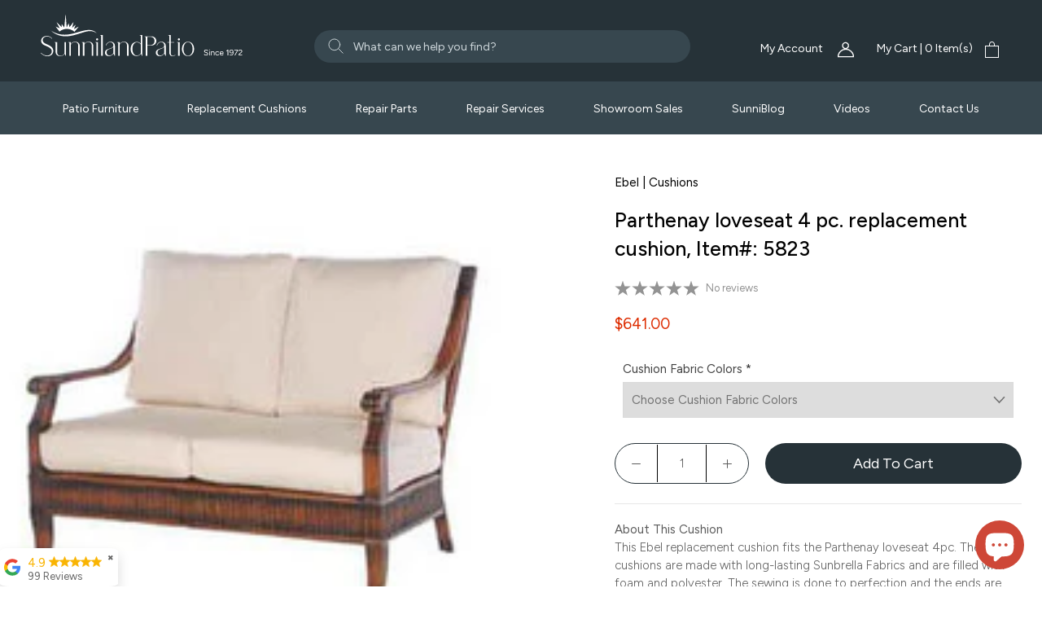

--- FILE ---
content_type: text/html; charset=utf-8
request_url: https://www.sunnilandpatio.com/products/ebel-replacement-cushions-loveseat-5823
body_size: 44319
content:
<!doctype html>

<html class="no-js" lang="en">
  <head>
    <meta charset="utf-8"> 
    <meta http-equiv="X-UA-Compatible" content="IE=edge,chrome=1">
    <meta name="viewport" content="width=device-width, initial-scale=1.0, height=device-height">
    <meta name="theme-color" content="">
    
   
    <!-- Google Tag Manager -->
    <script>(function(w,d,s,l,i){w[l]=w[l]||[];w[l].push({'gtm.start':
    new Date().getTime(),event:'gtm.js'});var f=d.getElementsByTagName(s)[0],
    j=d.createElement(s),dl=l!='dataLayer'?'&l='+l:'';j.async=true;j.src=
    'https://www.googletagmanager.com/gtm.js?id='+i+dl;f.parentNode.insertBefore(j,f);
    })(window,document,'script','dataLayer','GTM-MQSBGTJ');</script>
    <!-- End Google Tag Manager -->
      <meta name="google-site-verification" content="tjMHIYpGdsm-mZmfgfCWXqn_IPW40uF0qRbugeOxqQ4" />
    <meta name="google-site-verification" content="UEP_AVzPLmtsjG7vLdcIUnSWBuhN16tfvqjXKdokV3A" />
     <meta name="p:domain_verify" content="979b4eb4c5cb84a10122e10ffb55e794"/>

    <!-- Hotjar Tracking Code for https://www.sunnilandpatio.com/ -->
<script>
    (function(h,o,t,j,a,r){
        h.hj=h.hj||function(){(h.hj.q=h.hj.q||[]).push(arguments)};
        h._hjSettings={hjid:3454240,hjsv:6};
        a=o.getElementsByTagName('head')[0];
        r=o.createElement('script');r.async=1;
        r.src=t+h._hjSettings.hjid+j+h._hjSettings.hjsv;
        a.appendChild(r);
    })(window,document,'https://static.hotjar.com/c/hotjar-','.js?sv=');
</script>

<script src="https://code.jquery.com/jquery-3.2.1.min.js"></script>
     <!-- Google tag (gtag.js) -->
      <script async src="https://www.googletagmanager.com/gtag/js?id=AW-1027262049"></script>
      <script>
        window.dataLayer = window.dataLayer || [];
        function gtag(){dataLayer.push(arguments);}
        gtag('js', new Date());

        gtag('config', 'AW-1027262049');
      </script>
     

    <title>
      Parthenay loveseat 4 pc. replacement cushion, Item#: 5823 &ndash; Sunniland Patio - Patio Furniture in Boca Raton
    </title><meta name="description" content="Renew your Parthenay loveseat with this Ebel replacement cushion. Pick your fabric and order with confidence."><link rel="canonical" href="https://www.sunnilandpatio.com/products/ebel-replacement-cushions-loveseat-5823"><link rel="shortcut icon" href="//www.sunnilandpatio.com/cdn/shop/files/sunniland-favicon_4x_22ef2ea6-6e41-4212-ae02-9ce1c467e334_96x.png?v=1681165138" type="image/png"><meta property="og:type" content="product">
  <meta property="og:title" content="Parthenay loveseat 4 pc. replacement cushion, Item#: 5823"><meta property="og:image" content="http://www.sunnilandpatio.com/cdn/shop/products/5823_1c61a044-a3b8-4b6f-abd9-68d3ae96a333.jpg?v=1571439788">
    <meta property="og:image:secure_url" content="https://www.sunnilandpatio.com/cdn/shop/products/5823_1c61a044-a3b8-4b6f-abd9-68d3ae96a333.jpg?v=1571439788">
    <meta property="og:image:width" content="242">
    <meta property="og:image:height" content="242"><meta property="product:price:amount" content="641.00">
  <meta property="product:price:currency" content="USD"><meta property="og:description" content="Renew your Parthenay loveseat with this Ebel replacement cushion. Pick your fabric and order with confidence."><meta property="og:url" content="https://www.sunnilandpatio.com/products/ebel-replacement-cushions-loveseat-5823">
<meta property="og:site_name" content="Sunniland Patio - Patio Furniture in Boca Raton"><meta name="twitter:card" content="summary"><meta name="twitter:title" content="Parthenay loveseat 4 pc. replacement cushion, Item#: 5823">
  <meta name="twitter:description" content="About This Cushion This Ebel replacement cushion fits the Parthenay loveseat 4pc. The cushions are made with long-lasting Sunbrella Fabrics and are filled with foam and polyester. The sewing is done to perfection and the ends are ironed. In efforts to have this model only ordered for this specific Ebel furniture piece (not a similar piece), we do not display dimensions. Returns and ExchangesAll orders are non-returnable and non-refundable since they are custom made. WarrantyAll cushions have a 1-year warranty that guarantees cushions free from defects in material or workmanship as of the date of purchase and will remain for a period of one year from the date of delivery. If your cushions fail structurally during the period of one year from original purchase, they will be repaired or replaced without charge with proof of purchase. Does not cover products used for">
  <meta name="twitter:image" content="https://www.sunnilandpatio.com/cdn/shop/products/5823_1c61a044-a3b8-4b6f-abd9-68d3ae96a333_600x600_crop_center.jpg?v=1571439788">
    <style>
  @font-face {
  font-family: Jost;
  font-weight: 400;
  font-style: normal;
  font-display: fallback;
  src: url("//www.sunnilandpatio.com/cdn/fonts/jost/jost_n4.d47a1b6347ce4a4c9f437608011273009d91f2b7.woff2") format("woff2"),
       url("//www.sunnilandpatio.com/cdn/fonts/jost/jost_n4.791c46290e672b3f85c3d1c651ef2efa3819eadd.woff") format("woff");
}

  @font-face {
  font-family: Poppins;
  font-weight: 300;
  font-style: normal;
  font-display: fallback;
  src: url("//www.sunnilandpatio.com/cdn/fonts/poppins/poppins_n3.05f58335c3209cce17da4f1f1ab324ebe2982441.woff2") format("woff2"),
       url("//www.sunnilandpatio.com/cdn/fonts/poppins/poppins_n3.6971368e1f131d2c8ff8e3a44a36b577fdda3ff5.woff") format("woff");
}


  @font-face {
  font-family: Poppins;
  font-weight: 400;
  font-style: normal;
  font-display: fallback;
  src: url("//www.sunnilandpatio.com/cdn/fonts/poppins/poppins_n4.0ba78fa5af9b0e1a374041b3ceaadf0a43b41362.woff2") format("woff2"),
       url("//www.sunnilandpatio.com/cdn/fonts/poppins/poppins_n4.214741a72ff2596839fc9760ee7a770386cf16ca.woff") format("woff");
}

  @font-face {
  font-family: Poppins;
  font-weight: 300;
  font-style: italic;
  font-display: fallback;
  src: url("//www.sunnilandpatio.com/cdn/fonts/poppins/poppins_i3.8536b4423050219f608e17f134fe9ea3b01ed890.woff2") format("woff2"),
       url("//www.sunnilandpatio.com/cdn/fonts/poppins/poppins_i3.0f4433ada196bcabf726ed78f8e37e0995762f7f.woff") format("woff");
}

  @font-face {
  font-family: Poppins;
  font-weight: 400;
  font-style: italic;
  font-display: fallback;
  src: url("//www.sunnilandpatio.com/cdn/fonts/poppins/poppins_i4.846ad1e22474f856bd6b81ba4585a60799a9f5d2.woff2") format("woff2"),
       url("//www.sunnilandpatio.com/cdn/fonts/poppins/poppins_i4.56b43284e8b52fc64c1fd271f289a39e8477e9ec.woff") format("woff");
}


  :root {
    --heading-font-family : Jost, sans-serif;
    --heading-font-weight : 400;
    --heading-font-style  : normal;

    --text-font-family : Poppins, sans-serif;
    --text-font-weight : 300;
    --text-font-style  : normal;

    --base-text-font-size   : 15px;
    --default-text-font-size: 14px;--background          : #ffffff;
    --background-rgb      : 255, 255, 255;
    --light-background    : #ffffff;
    --light-background-rgb: 255, 255, 255;
    --heading-color       : #5c5c5c;
    --text-color          : #5c5c5c;
    --text-color-rgb      : 92, 92, 92;
    --text-color-light    : #939393;
    --text-color-light-rgb: 147, 147, 147;
    --link-color          : #323232;
    --link-color-rgb      : 50, 50, 50;
    --border-color        : #e7e7e7;
    --border-color-rgb    : 231, 231, 231;

    --button-background    : #5c5c5c;
    --button-background-rgb: 92, 92, 92;
    --button-text-color    : #ffffff;

    --header-background       : #263238;
    --header-heading-color    : #ffffff;
    --header-light-text-color : #ffffff;
    --header-border-color     : #475156;

    --footer-background    : #ffffff;
    --footer-text-color    : #939393;
    --footer-heading-color : #5c5c5c;
    --footer-border-color  : #efefef;

    --navigation-background      : #ffffff;
    --navigation-background-rgb  : 255, 255, 255;
    --navigation-text-color      : #5c5c5c;
    --navigation-text-color-light: rgba(92, 92, 92, 0.5);
    --navigation-border-color    : rgba(92, 92, 92, 0.25);

    --newsletter-popup-background     : #ffffff;
    --newsletter-popup-text-color     : #1c1b1b;
    --newsletter-popup-text-color-rgb : 28, 27, 27;

    --secondary-elements-background       : #5c5c5c;
    --secondary-elements-background-rgb   : 92, 92, 92;
    --secondary-elements-text-color       : #ffffff;
    --secondary-elements-text-color-light : rgba(255, 255, 255, 0.5);
    --secondary-elements-border-color     : rgba(255, 255, 255, 0.25);

    --product-sale-price-color    : #f94c43;
    --product-sale-price-color-rgb: 249, 76, 67;
    --product-star-rating: #f6a429;

    /* Shopify related variables */
    --payment-terms-background-color: #ffffff;

    /* Products */

    --horizontal-spacing-four-products-per-row: 40px;
        --horizontal-spacing-two-products-per-row : 40px;

    --vertical-spacing-four-products-per-row: 60px;
        --vertical-spacing-two-products-per-row : 75px;

    /* Animation */
    --drawer-transition-timing: cubic-bezier(0.645, 0.045, 0.355, 1);
    --header-base-height: 80px; /* We set a default for browsers that do not support CSS variables */

    /* Cursors */
    --cursor-zoom-in-svg    : url(//www.sunnilandpatio.com/cdn/shop/t/40/assets/cursor-zoom-in.svg?v=122378749701556440601754054202);
    --cursor-zoom-in-2x-svg : url(//www.sunnilandpatio.com/cdn/shop/t/40/assets/cursor-zoom-in-2x.svg?v=50835523267676239671754054202);
  }
</style>

<script>
  // IE11 does not have support for CSS variables, so we have to polyfill them
  if (!(((window || {}).CSS || {}).supports && window.CSS.supports('(--a: 0)'))) {
    const script = document.createElement('script');
    script.type = 'text/javascript';
    script.src = 'https://cdn.jsdelivr.net/npm/css-vars-ponyfill@2';
    script.onload = function() {
      cssVars({});
    };

    document.getElementsByTagName('head')[0].appendChild(script);
  }
</script>

    <script>window.performance && window.performance.mark && window.performance.mark('shopify.content_for_header.start');</script><meta name="google-site-verification" content="AEtQUp6DCgcldSOtM9vfXlXlqFnOG8sYwFAoYnpAj30">
<meta name="google-site-verification" content="PB2Lubm5oZXRVIlwcxQs2X4K4TNYzGH8ZvN7EkyL2jE">
<meta name="google-site-verification" content="AEtQUp6DCgcldSOtM9vfXlXlqFnOG8sYwFAoYnpAj30">
<meta id="shopify-digital-wallet" name="shopify-digital-wallet" content="/16874361/digital_wallets/dialog">
<meta name="shopify-checkout-api-token" content="84fe1ad17f93d100ad17ab9862c8d684">
<meta id="in-context-paypal-metadata" data-shop-id="16874361" data-venmo-supported="false" data-environment="production" data-locale="en_US" data-paypal-v4="true" data-currency="USD">
<link rel="alternate" type="application/json+oembed" href="https://www.sunnilandpatio.com/products/ebel-replacement-cushions-loveseat-5823.oembed">
<script async="async" src="/checkouts/internal/preloads.js?locale=en-US"></script>
<link rel="preconnect" href="https://shop.app" crossorigin="anonymous">
<script async="async" src="https://shop.app/checkouts/internal/preloads.js?locale=en-US&shop_id=16874361" crossorigin="anonymous"></script>
<script id="apple-pay-shop-capabilities" type="application/json">{"shopId":16874361,"countryCode":"US","currencyCode":"USD","merchantCapabilities":["supports3DS"],"merchantId":"gid:\/\/shopify\/Shop\/16874361","merchantName":"Sunniland Patio - Patio Furniture in Boca Raton","requiredBillingContactFields":["postalAddress","email","phone"],"requiredShippingContactFields":["postalAddress","email","phone"],"shippingType":"shipping","supportedNetworks":["visa","masterCard","amex","discover","elo","jcb"],"total":{"type":"pending","label":"Sunniland Patio - Patio Furniture in Boca Raton","amount":"1.00"},"shopifyPaymentsEnabled":true,"supportsSubscriptions":true}</script>
<script id="shopify-features" type="application/json">{"accessToken":"84fe1ad17f93d100ad17ab9862c8d684","betas":["rich-media-storefront-analytics"],"domain":"www.sunnilandpatio.com","predictiveSearch":true,"shopId":16874361,"locale":"en"}</script>
<script>var Shopify = Shopify || {};
Shopify.shop = "sunniland-patio-patio-furniture-and-spas-in-boca-raton.myshopify.com";
Shopify.locale = "en";
Shopify.currency = {"active":"USD","rate":"1.0"};
Shopify.country = "US";
Shopify.theme = {"name":"Copy of Prestige Dev Theme - Yadiel\/Kev 216 a11y","id":179594002728,"schema_name":"Prestige","schema_version":"6.0.0","theme_store_id":null,"role":"main"};
Shopify.theme.handle = "null";
Shopify.theme.style = {"id":null,"handle":null};
Shopify.cdnHost = "www.sunnilandpatio.com/cdn";
Shopify.routes = Shopify.routes || {};
Shopify.routes.root = "/";</script>
<script type="module">!function(o){(o.Shopify=o.Shopify||{}).modules=!0}(window);</script>
<script>!function(o){function n(){var o=[];function n(){o.push(Array.prototype.slice.apply(arguments))}return n.q=o,n}var t=o.Shopify=o.Shopify||{};t.loadFeatures=n(),t.autoloadFeatures=n()}(window);</script>
<script>
  window.ShopifyPay = window.ShopifyPay || {};
  window.ShopifyPay.apiHost = "shop.app\/pay";
  window.ShopifyPay.redirectState = null;
</script>
<script id="shop-js-analytics" type="application/json">{"pageType":"product"}</script>
<script defer="defer" async type="module" src="//www.sunnilandpatio.com/cdn/shopifycloud/shop-js/modules/v2/client.init-shop-cart-sync_BN7fPSNr.en.esm.js"></script>
<script defer="defer" async type="module" src="//www.sunnilandpatio.com/cdn/shopifycloud/shop-js/modules/v2/chunk.common_Cbph3Kss.esm.js"></script>
<script defer="defer" async type="module" src="//www.sunnilandpatio.com/cdn/shopifycloud/shop-js/modules/v2/chunk.modal_DKumMAJ1.esm.js"></script>
<script type="module">
  await import("//www.sunnilandpatio.com/cdn/shopifycloud/shop-js/modules/v2/client.init-shop-cart-sync_BN7fPSNr.en.esm.js");
await import("//www.sunnilandpatio.com/cdn/shopifycloud/shop-js/modules/v2/chunk.common_Cbph3Kss.esm.js");
await import("//www.sunnilandpatio.com/cdn/shopifycloud/shop-js/modules/v2/chunk.modal_DKumMAJ1.esm.js");

  window.Shopify.SignInWithShop?.initShopCartSync?.({"fedCMEnabled":true,"windoidEnabled":true});

</script>
<script>
  window.Shopify = window.Shopify || {};
  if (!window.Shopify.featureAssets) window.Shopify.featureAssets = {};
  window.Shopify.featureAssets['shop-js'] = {"shop-cart-sync":["modules/v2/client.shop-cart-sync_CJVUk8Jm.en.esm.js","modules/v2/chunk.common_Cbph3Kss.esm.js","modules/v2/chunk.modal_DKumMAJ1.esm.js"],"init-fed-cm":["modules/v2/client.init-fed-cm_7Fvt41F4.en.esm.js","modules/v2/chunk.common_Cbph3Kss.esm.js","modules/v2/chunk.modal_DKumMAJ1.esm.js"],"init-shop-email-lookup-coordinator":["modules/v2/client.init-shop-email-lookup-coordinator_Cc088_bR.en.esm.js","modules/v2/chunk.common_Cbph3Kss.esm.js","modules/v2/chunk.modal_DKumMAJ1.esm.js"],"init-windoid":["modules/v2/client.init-windoid_hPopwJRj.en.esm.js","modules/v2/chunk.common_Cbph3Kss.esm.js","modules/v2/chunk.modal_DKumMAJ1.esm.js"],"shop-button":["modules/v2/client.shop-button_B0jaPSNF.en.esm.js","modules/v2/chunk.common_Cbph3Kss.esm.js","modules/v2/chunk.modal_DKumMAJ1.esm.js"],"shop-cash-offers":["modules/v2/client.shop-cash-offers_DPIskqss.en.esm.js","modules/v2/chunk.common_Cbph3Kss.esm.js","modules/v2/chunk.modal_DKumMAJ1.esm.js"],"shop-toast-manager":["modules/v2/client.shop-toast-manager_CK7RT69O.en.esm.js","modules/v2/chunk.common_Cbph3Kss.esm.js","modules/v2/chunk.modal_DKumMAJ1.esm.js"],"init-shop-cart-sync":["modules/v2/client.init-shop-cart-sync_BN7fPSNr.en.esm.js","modules/v2/chunk.common_Cbph3Kss.esm.js","modules/v2/chunk.modal_DKumMAJ1.esm.js"],"init-customer-accounts-sign-up":["modules/v2/client.init-customer-accounts-sign-up_CfPf4CXf.en.esm.js","modules/v2/client.shop-login-button_DeIztwXF.en.esm.js","modules/v2/chunk.common_Cbph3Kss.esm.js","modules/v2/chunk.modal_DKumMAJ1.esm.js"],"pay-button":["modules/v2/client.pay-button_CgIwFSYN.en.esm.js","modules/v2/chunk.common_Cbph3Kss.esm.js","modules/v2/chunk.modal_DKumMAJ1.esm.js"],"init-customer-accounts":["modules/v2/client.init-customer-accounts_DQ3x16JI.en.esm.js","modules/v2/client.shop-login-button_DeIztwXF.en.esm.js","modules/v2/chunk.common_Cbph3Kss.esm.js","modules/v2/chunk.modal_DKumMAJ1.esm.js"],"avatar":["modules/v2/client.avatar_BTnouDA3.en.esm.js"],"init-shop-for-new-customer-accounts":["modules/v2/client.init-shop-for-new-customer-accounts_CsZy_esa.en.esm.js","modules/v2/client.shop-login-button_DeIztwXF.en.esm.js","modules/v2/chunk.common_Cbph3Kss.esm.js","modules/v2/chunk.modal_DKumMAJ1.esm.js"],"shop-follow-button":["modules/v2/client.shop-follow-button_BRMJjgGd.en.esm.js","modules/v2/chunk.common_Cbph3Kss.esm.js","modules/v2/chunk.modal_DKumMAJ1.esm.js"],"checkout-modal":["modules/v2/client.checkout-modal_B9Drz_yf.en.esm.js","modules/v2/chunk.common_Cbph3Kss.esm.js","modules/v2/chunk.modal_DKumMAJ1.esm.js"],"shop-login-button":["modules/v2/client.shop-login-button_DeIztwXF.en.esm.js","modules/v2/chunk.common_Cbph3Kss.esm.js","modules/v2/chunk.modal_DKumMAJ1.esm.js"],"lead-capture":["modules/v2/client.lead-capture_DXYzFM3R.en.esm.js","modules/v2/chunk.common_Cbph3Kss.esm.js","modules/v2/chunk.modal_DKumMAJ1.esm.js"],"shop-login":["modules/v2/client.shop-login_CA5pJqmO.en.esm.js","modules/v2/chunk.common_Cbph3Kss.esm.js","modules/v2/chunk.modal_DKumMAJ1.esm.js"],"payment-terms":["modules/v2/client.payment-terms_BxzfvcZJ.en.esm.js","modules/v2/chunk.common_Cbph3Kss.esm.js","modules/v2/chunk.modal_DKumMAJ1.esm.js"]};
</script>
<script>(function() {
  var isLoaded = false;
  function asyncLoad() {
    if (isLoaded) return;
    isLoaded = true;
    var urls = ["https:\/\/scripttags.justuno.com\/shopify_justuno_16874361_99006.js?shop=sunniland-patio-patio-furniture-and-spas-in-boca-raton.myshopify.com","https:\/\/storage.googleapis.com\/merchant_reviews_scripts\/sunniland-patio-patio-furniture-and-spas-in-boca-raton.myshopify.com\/google_business_badge.js?shop=sunniland-patio-patio-furniture-and-spas-in-boca-raton.myshopify.com","https:\/\/storage.googleapis.com\/merchant_reviews_scripts\/sunniland-patio-patio-furniture-and-spas-in-boca-raton.myshopify.com\/business_badge_script.js?shop=sunniland-patio-patio-furniture-and-spas-in-boca-raton.myshopify.com"];
    for (var i = 0; i < urls.length; i++) {
      var s = document.createElement('script');
      s.type = 'text/javascript';
      s.async = true;
      s.src = urls[i];
      var x = document.getElementsByTagName('script')[0];
      x.parentNode.insertBefore(s, x);
    }
  };
  if(window.attachEvent) {
    window.attachEvent('onload', asyncLoad);
  } else {
    window.addEventListener('load', asyncLoad, false);
  }
})();</script>
<script id="__st">var __st={"a":16874361,"offset":-18000,"reqid":"7430cb60-dd3c-47ff-bdc9-27ca2c385d36-1769745206","pageurl":"www.sunnilandpatio.com\/products\/ebel-replacement-cushions-loveseat-5823","u":"191832ba94e3","p":"product","rtyp":"product","rid":8670169490};</script>
<script>window.ShopifyPaypalV4VisibilityTracking = true;</script>
<script id="captcha-bootstrap">!function(){'use strict';const t='contact',e='account',n='new_comment',o=[[t,t],['blogs',n],['comments',n],[t,'customer']],c=[[e,'customer_login'],[e,'guest_login'],[e,'recover_customer_password'],[e,'create_customer']],r=t=>t.map((([t,e])=>`form[action*='/${t}']:not([data-nocaptcha='true']) input[name='form_type'][value='${e}']`)).join(','),a=t=>()=>t?[...document.querySelectorAll(t)].map((t=>t.form)):[];function s(){const t=[...o],e=r(t);return a(e)}const i='password',u='form_key',d=['recaptcha-v3-token','g-recaptcha-response','h-captcha-response',i],f=()=>{try{return window.sessionStorage}catch{return}},m='__shopify_v',_=t=>t.elements[u];function p(t,e,n=!1){try{const o=window.sessionStorage,c=JSON.parse(o.getItem(e)),{data:r}=function(t){const{data:e,action:n}=t;return t[m]||n?{data:e,action:n}:{data:t,action:n}}(c);for(const[e,n]of Object.entries(r))t.elements[e]&&(t.elements[e].value=n);n&&o.removeItem(e)}catch(o){console.error('form repopulation failed',{error:o})}}const l='form_type',E='cptcha';function T(t){t.dataset[E]=!0}const w=window,h=w.document,L='Shopify',v='ce_forms',y='captcha';let A=!1;((t,e)=>{const n=(g='f06e6c50-85a8-45c8-87d0-21a2b65856fe',I='https://cdn.shopify.com/shopifycloud/storefront-forms-hcaptcha/ce_storefront_forms_captcha_hcaptcha.v1.5.2.iife.js',D={infoText:'Protected by hCaptcha',privacyText:'Privacy',termsText:'Terms'},(t,e,n)=>{const o=w[L][v],c=o.bindForm;if(c)return c(t,g,e,D).then(n);var r;o.q.push([[t,g,e,D],n]),r=I,A||(h.body.append(Object.assign(h.createElement('script'),{id:'captcha-provider',async:!0,src:r})),A=!0)});var g,I,D;w[L]=w[L]||{},w[L][v]=w[L][v]||{},w[L][v].q=[],w[L][y]=w[L][y]||{},w[L][y].protect=function(t,e){n(t,void 0,e),T(t)},Object.freeze(w[L][y]),function(t,e,n,w,h,L){const[v,y,A,g]=function(t,e,n){const i=e?o:[],u=t?c:[],d=[...i,...u],f=r(d),m=r(i),_=r(d.filter((([t,e])=>n.includes(e))));return[a(f),a(m),a(_),s()]}(w,h,L),I=t=>{const e=t.target;return e instanceof HTMLFormElement?e:e&&e.form},D=t=>v().includes(t);t.addEventListener('submit',(t=>{const e=I(t);if(!e)return;const n=D(e)&&!e.dataset.hcaptchaBound&&!e.dataset.recaptchaBound,o=_(e),c=g().includes(e)&&(!o||!o.value);(n||c)&&t.preventDefault(),c&&!n&&(function(t){try{if(!f())return;!function(t){const e=f();if(!e)return;const n=_(t);if(!n)return;const o=n.value;o&&e.removeItem(o)}(t);const e=Array.from(Array(32),(()=>Math.random().toString(36)[2])).join('');!function(t,e){_(t)||t.append(Object.assign(document.createElement('input'),{type:'hidden',name:u})),t.elements[u].value=e}(t,e),function(t,e){const n=f();if(!n)return;const o=[...t.querySelectorAll(`input[type='${i}']`)].map((({name:t})=>t)),c=[...d,...o],r={};for(const[a,s]of new FormData(t).entries())c.includes(a)||(r[a]=s);n.setItem(e,JSON.stringify({[m]:1,action:t.action,data:r}))}(t,e)}catch(e){console.error('failed to persist form',e)}}(e),e.submit())}));const S=(t,e)=>{t&&!t.dataset[E]&&(n(t,e.some((e=>e===t))),T(t))};for(const o of['focusin','change'])t.addEventListener(o,(t=>{const e=I(t);D(e)&&S(e,y())}));const B=e.get('form_key'),M=e.get(l),P=B&&M;t.addEventListener('DOMContentLoaded',(()=>{const t=y();if(P)for(const e of t)e.elements[l].value===M&&p(e,B);[...new Set([...A(),...v().filter((t=>'true'===t.dataset.shopifyCaptcha))])].forEach((e=>S(e,t)))}))}(h,new URLSearchParams(w.location.search),n,t,e,['guest_login'])})(!0,!0)}();</script>
<script integrity="sha256-4kQ18oKyAcykRKYeNunJcIwy7WH5gtpwJnB7kiuLZ1E=" data-source-attribution="shopify.loadfeatures" defer="defer" src="//www.sunnilandpatio.com/cdn/shopifycloud/storefront/assets/storefront/load_feature-a0a9edcb.js" crossorigin="anonymous"></script>
<script crossorigin="anonymous" defer="defer" src="//www.sunnilandpatio.com/cdn/shopifycloud/storefront/assets/shopify_pay/storefront-65b4c6d7.js?v=20250812"></script>
<script data-source-attribution="shopify.dynamic_checkout.dynamic.init">var Shopify=Shopify||{};Shopify.PaymentButton=Shopify.PaymentButton||{isStorefrontPortableWallets:!0,init:function(){window.Shopify.PaymentButton.init=function(){};var t=document.createElement("script");t.src="https://www.sunnilandpatio.com/cdn/shopifycloud/portable-wallets/latest/portable-wallets.en.js",t.type="module",document.head.appendChild(t)}};
</script>
<script data-source-attribution="shopify.dynamic_checkout.buyer_consent">
  function portableWalletsHideBuyerConsent(e){var t=document.getElementById("shopify-buyer-consent"),n=document.getElementById("shopify-subscription-policy-button");t&&n&&(t.classList.add("hidden"),t.setAttribute("aria-hidden","true"),n.removeEventListener("click",e))}function portableWalletsShowBuyerConsent(e){var t=document.getElementById("shopify-buyer-consent"),n=document.getElementById("shopify-subscription-policy-button");t&&n&&(t.classList.remove("hidden"),t.removeAttribute("aria-hidden"),n.addEventListener("click",e))}window.Shopify?.PaymentButton&&(window.Shopify.PaymentButton.hideBuyerConsent=portableWalletsHideBuyerConsent,window.Shopify.PaymentButton.showBuyerConsent=portableWalletsShowBuyerConsent);
</script>
<script data-source-attribution="shopify.dynamic_checkout.cart.bootstrap">document.addEventListener("DOMContentLoaded",(function(){function t(){return document.querySelector("shopify-accelerated-checkout-cart, shopify-accelerated-checkout")}if(t())Shopify.PaymentButton.init();else{new MutationObserver((function(e,n){t()&&(Shopify.PaymentButton.init(),n.disconnect())})).observe(document.body,{childList:!0,subtree:!0})}}));
</script>
<link id="shopify-accelerated-checkout-styles" rel="stylesheet" media="screen" href="https://www.sunnilandpatio.com/cdn/shopifycloud/portable-wallets/latest/accelerated-checkout-backwards-compat.css" crossorigin="anonymous">
<style id="shopify-accelerated-checkout-cart">
        #shopify-buyer-consent {
  margin-top: 1em;
  display: inline-block;
  width: 100%;
}

#shopify-buyer-consent.hidden {
  display: none;
}

#shopify-subscription-policy-button {
  background: none;
  border: none;
  padding: 0;
  text-decoration: underline;
  font-size: inherit;
  cursor: pointer;
}

#shopify-subscription-policy-button::before {
  box-shadow: none;
}

      </style>

<script>window.performance && window.performance.mark && window.performance.mark('shopify.content_for_header.end');</script>

    <link rel="stylesheet" href="https://cdn.jsdelivr.net/npm/@splidejs/splide@4.1.4/dist/css/splide.min.css" integrity="sha256-5uKiXEwbaQh9cgd2/5Vp6WmMnsUr3VZZw0a8rKnOKNU=" crossorigin="anonymous">
    <link rel="stylesheet" href="//www.sunnilandpatio.com/cdn/shop/t/40/assets/theme.css?v=182072233851508707741754054202">
    <link rel="stylesheet" href="//www.sunnilandpatio.com/cdn/shop/t/40/assets/custom.css?v=41070407991694350451754069618">
    <link rel="preconnect" href="https://fonts.googleapis.com">
<link rel="preconnect" href="https://fonts.gstatic.com" crossorigin>
<link href="https://fonts.googleapis.com/css2?family=Figtree:wght@300;400;500;600;700;800;900&display=swap" rel="stylesheet">

    <script>// This allows to expose several variables to the global scope, to be used in scripts
      window.theme = {
        pageType: "product",
        moneyFormat: "${{amount}}",
        moneyWithCurrencyFormat: "${{amount}} USD",
        currencyCodeEnabled: false,
        productImageSize: "natural",
        searchMode: "product,article",
        showPageTransition: false,
        showElementStaggering: true,
        showImageZooming: false
      };

      window.routes = {
        rootUrl: "\/",
        rootUrlWithoutSlash: '',
        cartUrl: "\/cart",
        cartAddUrl: "\/cart\/add",
        cartChangeUrl: "\/cart\/change",
        searchUrl: "\/search",
        productRecommendationsUrl: "\/recommendations\/products"
      };

      window.languages = {
        cartAddNote: "Add Order Note",
        cartEditNote: "Edit Order Note",
        productImageLoadingError: "This image could not be loaded. Please try to reload the page.",
        productFormAddToCart: "Add to cart",
        productFormUnavailable: "Unavailable",
        productFormSoldOut: "Sold Out",
        shippingEstimatorOneResult: "1 option available:",
        shippingEstimatorMoreResults: "{{count}} options available:",
        shippingEstimatorNoResults: "No shipping could be found"
      };

      window.lazySizesConfig = {
        loadHidden: false,
        hFac: 0.5,
        expFactor: 2,
        ricTimeout: 150,
        lazyClass: 'Image--lazyLoad',
        loadingClass: 'Image--lazyLoading',
        loadedClass: 'Image--lazyLoaded'
      };

      document.documentElement.className = document.documentElement.className.replace('no-js', 'js');
      document.documentElement.style.setProperty('--window-height', window.innerHeight + 'px');

      // We do a quick detection of some features (we could use Modernizr but for so little...)
      (function() {
        document.documentElement.className += ((window.CSS && window.CSS.supports('(position: sticky) or (position: -webkit-sticky)')) ? ' supports-sticky' : ' no-supports-sticky');
        document.documentElement.className += (window.matchMedia('(-moz-touch-enabled: 1), (hover: none)')).matches ? ' no-supports-hover' : ' supports-hover';
      }());

      
    </script>

    <script src="//www.sunnilandpatio.com/cdn/shop/t/40/assets/lazysizes.min.js?v=174358363404432586981754054202" async></script><script src="//www.sunnilandpatio.com/cdn/shop/t/40/assets/libs.min.js?v=26178543184394469741754054202" defer></script>
    <script src="//www.sunnilandpatio.com/cdn/shop/t/40/assets/theme.js?v=180000410518310406231754054202" defer></script>
    <script src="https://cdn.jsdelivr.net/npm/@splidejs/splide@4.1.4/dist/js/splide.min.js" integrity="sha256-FZsW7H2V5X9TGinSjjwYJ419Xka27I8XPDmWryGlWtw=" crossorigin="anonymous"></script>
    <script src="//www.sunnilandpatio.com/cdn/shop/t/40/assets/custom.js?v=128037254378324769011754054202" defer></script>

    <script>
      (function () {
        window.onpageshow = function() {
          if (window.theme.showPageTransition) {
            var pageTransition = document.querySelector('.PageTransition');

            if (pageTransition) {
              pageTransition.style.visibility = 'visible';
              pageTransition.style.opacity = '0';
            }
          }

          // When the page is loaded from the cache, we have to reload the cart content
          document.documentElement.dispatchEvent(new CustomEvent('cart:refresh', {
            bubbles: true
          }));
        };
      })();
    </script>
    <link rel="preconnect" href="https://fonts.googleapis.com"><link rel="preconnect" href="https://fonts.gstatic.com" crossorigin><link href="https://fonts.googleapis.com/css2?family=Martel:wght@600&display=swap" rel="stylesheet">

    
  <script type="application/ld+json">
  {
    "@context": "http://schema.org",
    "@type": "Product",
    "offers": [{
          "@type": "Offer",
          "name": "Default Title",
          "availability":"https://schema.org/InStock",
          "price": 641.0,
          "priceCurrency": "USD",
          "priceValidUntil": "2026-02-08","sku": "5823","url": "/products/ebel-replacement-cushions-loveseat-5823?variant=28985807314"
        }
],
    "brand": {
      "name": "Ebel"
    },
    "name": "Parthenay loveseat 4 pc. replacement cushion, Item#: 5823",
    "description": "About This Cushion\nThis Ebel replacement cushion fits the Parthenay loveseat 4pc. The cushions are made with long-lasting Sunbrella Fabrics and are filled with foam and polyester. The sewing is done to perfection and the ends are ironed.\nIn efforts to have this model only ordered for this specific Ebel furniture piece (not a similar piece), we do not display dimensions.\nReturns and ExchangesAll orders are non-returnable and non-refundable since they are custom made.\nWarrantyAll cushions have a 1-year warranty that guarantees cushions free from defects in material or workmanship as of the date of purchase and will remain for a period of one year from the date of delivery. If your cushions fail structurally during the period of one year from original purchase, they will be repaired or replaced without charge with proof of purchase.\nDoes not cover products used for commercial purchases, or products that have not been cleaned or maintained properly. This warranty does not cover normal fading or stretching that occurs in fabrics and upholstery materials.\nHow To Clean Sunbrella Fabrics\n\nBrush off loose dirt.\nSpray on a cleaning solution of water and mild soap.\nUse a soft bristle brush to clean.\nAllow cleaning solution to soak into the fabric.\nRinse thoroughly until all soap residue is removed.\nAir dry.\n",
    "category": "Cushions",
    "url": "/products/ebel-replacement-cushions-loveseat-5823",
    "sku": "5823",
    "image": {
      "@type": "ImageObject",
      "url": "https://www.sunnilandpatio.com/cdn/shop/products/5823_1c61a044-a3b8-4b6f-abd9-68d3ae96a333_1024x.jpg?v=1571439788",
      "image": "https://www.sunnilandpatio.com/cdn/shop/products/5823_1c61a044-a3b8-4b6f-abd9-68d3ae96a333_1024x.jpg?v=1571439788",
      "name": "Parthenay loveseat 4 pc. replacement cushion, Item#: 5823 ebel-replacement-cushions-loveseat-5823 Cushions Ebel 5823_1c61a044-a3b8-4b6f-abd9-68d3ae96a333.jpg",
      "width": "1024",
      "height": "1024"
    }
  }
  </script>



  <script type="application/ld+json">
  {
    "@context": "http://schema.org",
    "@type": "BreadcrumbList",
  "itemListElement": [{
      "@type": "ListItem",
      "position": 1,
      "name": "Home",
      "item": "https://www.sunnilandpatio.com"
    },{
          "@type": "ListItem",
          "position": 2,
          "name": "Parthenay loveseat 4 pc. replacement cushion, Item#: 5823",
          "item": "https://www.sunnilandpatio.com/products/ebel-replacement-cushions-loveseat-5823"
        }]
  }
  </script>


    <link href="//www.sunnilandpatio.com/cdn/shop/t/40/assets/font.css?v=32212" rel="stylesheet" type="text/css" media="all" />
    <link href="//www.sunnilandpatio.com/cdn/shop/t/40/assets/tailwindDist.css?v=180748571635963496011754054202" rel="stylesheet" type="text/css" media="all" />

  <script type="text/javascript">

window.dataLayer = window.dataLayer || [];

window.appStart = function(){



window.productPageHandle = function(){

var productName = "Parthenay loveseat 4 pc. replacement cushion, Item#: 5823";

var productId = "8670169490";

var productPrice = "641.00";

var productBrand = "Ebel";

var productCollection = "Ebel Replacement Cushions"

window.dataLayer.push({

event: 'SEJ_productDetail',

productName: productName,

productId: productId,

productPrice: productPrice,

productBrand: productBrand,

productCategory: productCollection,

});

};



productPageHandle()



}

appStart();

</script>
  <script>window.is_hulkpo_installed=true</script>


    <script type="text/javascript">
    (function(c,l,a,r,i,t,y){
        c[a]=c[a]||function(){(c[a].q=c[a].q||[]).push(arguments)};
        t=l.createElement(r);t.async=1;t.src="https://www.clarity.ms/tag/"+i;
        y=l.getElementsByTagName(r)[0];y.parentNode.insertBefore(t,y);
    })(window, document, "clarity", "script", "hgrs5bwzjt");
</script>
  
  

<!-- BEGIN app block: shopify://apps/seowill-redirects/blocks/brokenlink-404/cc7b1996-e567-42d0-8862-356092041863 -->
<script type="text/javascript">
    !function(t){var e={};function r(n){if(e[n])return e[n].exports;var o=e[n]={i:n,l:!1,exports:{}};return t[n].call(o.exports,o,o.exports,r),o.l=!0,o.exports}r.m=t,r.c=e,r.d=function(t,e,n){r.o(t,e)||Object.defineProperty(t,e,{enumerable:!0,get:n})},r.r=function(t){"undefined"!==typeof Symbol&&Symbol.toStringTag&&Object.defineProperty(t,Symbol.toStringTag,{value:"Module"}),Object.defineProperty(t,"__esModule",{value:!0})},r.t=function(t,e){if(1&e&&(t=r(t)),8&e)return t;if(4&e&&"object"===typeof t&&t&&t.__esModule)return t;var n=Object.create(null);if(r.r(n),Object.defineProperty(n,"default",{enumerable:!0,value:t}),2&e&&"string"!=typeof t)for(var o in t)r.d(n,o,function(e){return t[e]}.bind(null,o));return n},r.n=function(t){var e=t&&t.__esModule?function(){return t.default}:function(){return t};return r.d(e,"a",e),e},r.o=function(t,e){return Object.prototype.hasOwnProperty.call(t,e)},r.p="",r(r.s=11)}([function(t,e,r){"use strict";var n=r(2),o=Object.prototype.toString;function i(t){return"[object Array]"===o.call(t)}function a(t){return"undefined"===typeof t}function u(t){return null!==t&&"object"===typeof t}function s(t){return"[object Function]"===o.call(t)}function c(t,e){if(null!==t&&"undefined"!==typeof t)if("object"!==typeof t&&(t=[t]),i(t))for(var r=0,n=t.length;r<n;r++)e.call(null,t[r],r,t);else for(var o in t)Object.prototype.hasOwnProperty.call(t,o)&&e.call(null,t[o],o,t)}t.exports={isArray:i,isArrayBuffer:function(t){return"[object ArrayBuffer]"===o.call(t)},isBuffer:function(t){return null!==t&&!a(t)&&null!==t.constructor&&!a(t.constructor)&&"function"===typeof t.constructor.isBuffer&&t.constructor.isBuffer(t)},isFormData:function(t){return"undefined"!==typeof FormData&&t instanceof FormData},isArrayBufferView:function(t){return"undefined"!==typeof ArrayBuffer&&ArrayBuffer.isView?ArrayBuffer.isView(t):t&&t.buffer&&t.buffer instanceof ArrayBuffer},isString:function(t){return"string"===typeof t},isNumber:function(t){return"number"===typeof t},isObject:u,isUndefined:a,isDate:function(t){return"[object Date]"===o.call(t)},isFile:function(t){return"[object File]"===o.call(t)},isBlob:function(t){return"[object Blob]"===o.call(t)},isFunction:s,isStream:function(t){return u(t)&&s(t.pipe)},isURLSearchParams:function(t){return"undefined"!==typeof URLSearchParams&&t instanceof URLSearchParams},isStandardBrowserEnv:function(){return("undefined"===typeof navigator||"ReactNative"!==navigator.product&&"NativeScript"!==navigator.product&&"NS"!==navigator.product)&&("undefined"!==typeof window&&"undefined"!==typeof document)},forEach:c,merge:function t(){var e={};function r(r,n){"object"===typeof e[n]&&"object"===typeof r?e[n]=t(e[n],r):e[n]=r}for(var n=0,o=arguments.length;n<o;n++)c(arguments[n],r);return e},deepMerge:function t(){var e={};function r(r,n){"object"===typeof e[n]&&"object"===typeof r?e[n]=t(e[n],r):e[n]="object"===typeof r?t({},r):r}for(var n=0,o=arguments.length;n<o;n++)c(arguments[n],r);return e},extend:function(t,e,r){return c(e,(function(e,o){t[o]=r&&"function"===typeof e?n(e,r):e})),t},trim:function(t){return t.replace(/^\s*/,"").replace(/\s*$/,"")}}},function(t,e,r){t.exports=r(12)},function(t,e,r){"use strict";t.exports=function(t,e){return function(){for(var r=new Array(arguments.length),n=0;n<r.length;n++)r[n]=arguments[n];return t.apply(e,r)}}},function(t,e,r){"use strict";var n=r(0);function o(t){return encodeURIComponent(t).replace(/%40/gi,"@").replace(/%3A/gi,":").replace(/%24/g,"$").replace(/%2C/gi,",").replace(/%20/g,"+").replace(/%5B/gi,"[").replace(/%5D/gi,"]")}t.exports=function(t,e,r){if(!e)return t;var i;if(r)i=r(e);else if(n.isURLSearchParams(e))i=e.toString();else{var a=[];n.forEach(e,(function(t,e){null!==t&&"undefined"!==typeof t&&(n.isArray(t)?e+="[]":t=[t],n.forEach(t,(function(t){n.isDate(t)?t=t.toISOString():n.isObject(t)&&(t=JSON.stringify(t)),a.push(o(e)+"="+o(t))})))})),i=a.join("&")}if(i){var u=t.indexOf("#");-1!==u&&(t=t.slice(0,u)),t+=(-1===t.indexOf("?")?"?":"&")+i}return t}},function(t,e,r){"use strict";t.exports=function(t){return!(!t||!t.__CANCEL__)}},function(t,e,r){"use strict";(function(e){var n=r(0),o=r(19),i={"Content-Type":"application/x-www-form-urlencoded"};function a(t,e){!n.isUndefined(t)&&n.isUndefined(t["Content-Type"])&&(t["Content-Type"]=e)}var u={adapter:function(){var t;return("undefined"!==typeof XMLHttpRequest||"undefined"!==typeof e&&"[object process]"===Object.prototype.toString.call(e))&&(t=r(6)),t}(),transformRequest:[function(t,e){return o(e,"Accept"),o(e,"Content-Type"),n.isFormData(t)||n.isArrayBuffer(t)||n.isBuffer(t)||n.isStream(t)||n.isFile(t)||n.isBlob(t)?t:n.isArrayBufferView(t)?t.buffer:n.isURLSearchParams(t)?(a(e,"application/x-www-form-urlencoded;charset=utf-8"),t.toString()):n.isObject(t)?(a(e,"application/json;charset=utf-8"),JSON.stringify(t)):t}],transformResponse:[function(t){if("string"===typeof t)try{t=JSON.parse(t)}catch(e){}return t}],timeout:0,xsrfCookieName:"XSRF-TOKEN",xsrfHeaderName:"X-XSRF-TOKEN",maxContentLength:-1,validateStatus:function(t){return t>=200&&t<300},headers:{common:{Accept:"application/json, text/plain, */*"}}};n.forEach(["delete","get","head"],(function(t){u.headers[t]={}})),n.forEach(["post","put","patch"],(function(t){u.headers[t]=n.merge(i)})),t.exports=u}).call(this,r(18))},function(t,e,r){"use strict";var n=r(0),o=r(20),i=r(3),a=r(22),u=r(25),s=r(26),c=r(7);t.exports=function(t){return new Promise((function(e,f){var l=t.data,p=t.headers;n.isFormData(l)&&delete p["Content-Type"];var h=new XMLHttpRequest;if(t.auth){var d=t.auth.username||"",m=t.auth.password||"";p.Authorization="Basic "+btoa(d+":"+m)}var y=a(t.baseURL,t.url);if(h.open(t.method.toUpperCase(),i(y,t.params,t.paramsSerializer),!0),h.timeout=t.timeout,h.onreadystatechange=function(){if(h&&4===h.readyState&&(0!==h.status||h.responseURL&&0===h.responseURL.indexOf("file:"))){var r="getAllResponseHeaders"in h?u(h.getAllResponseHeaders()):null,n={data:t.responseType&&"text"!==t.responseType?h.response:h.responseText,status:h.status,statusText:h.statusText,headers:r,config:t,request:h};o(e,f,n),h=null}},h.onabort=function(){h&&(f(c("Request aborted",t,"ECONNABORTED",h)),h=null)},h.onerror=function(){f(c("Network Error",t,null,h)),h=null},h.ontimeout=function(){var e="timeout of "+t.timeout+"ms exceeded";t.timeoutErrorMessage&&(e=t.timeoutErrorMessage),f(c(e,t,"ECONNABORTED",h)),h=null},n.isStandardBrowserEnv()){var v=r(27),g=(t.withCredentials||s(y))&&t.xsrfCookieName?v.read(t.xsrfCookieName):void 0;g&&(p[t.xsrfHeaderName]=g)}if("setRequestHeader"in h&&n.forEach(p,(function(t,e){"undefined"===typeof l&&"content-type"===e.toLowerCase()?delete p[e]:h.setRequestHeader(e,t)})),n.isUndefined(t.withCredentials)||(h.withCredentials=!!t.withCredentials),t.responseType)try{h.responseType=t.responseType}catch(w){if("json"!==t.responseType)throw w}"function"===typeof t.onDownloadProgress&&h.addEventListener("progress",t.onDownloadProgress),"function"===typeof t.onUploadProgress&&h.upload&&h.upload.addEventListener("progress",t.onUploadProgress),t.cancelToken&&t.cancelToken.promise.then((function(t){h&&(h.abort(),f(t),h=null)})),void 0===l&&(l=null),h.send(l)}))}},function(t,e,r){"use strict";var n=r(21);t.exports=function(t,e,r,o,i){var a=new Error(t);return n(a,e,r,o,i)}},function(t,e,r){"use strict";var n=r(0);t.exports=function(t,e){e=e||{};var r={},o=["url","method","params","data"],i=["headers","auth","proxy"],a=["baseURL","url","transformRequest","transformResponse","paramsSerializer","timeout","withCredentials","adapter","responseType","xsrfCookieName","xsrfHeaderName","onUploadProgress","onDownloadProgress","maxContentLength","validateStatus","maxRedirects","httpAgent","httpsAgent","cancelToken","socketPath"];n.forEach(o,(function(t){"undefined"!==typeof e[t]&&(r[t]=e[t])})),n.forEach(i,(function(o){n.isObject(e[o])?r[o]=n.deepMerge(t[o],e[o]):"undefined"!==typeof e[o]?r[o]=e[o]:n.isObject(t[o])?r[o]=n.deepMerge(t[o]):"undefined"!==typeof t[o]&&(r[o]=t[o])})),n.forEach(a,(function(n){"undefined"!==typeof e[n]?r[n]=e[n]:"undefined"!==typeof t[n]&&(r[n]=t[n])}));var u=o.concat(i).concat(a),s=Object.keys(e).filter((function(t){return-1===u.indexOf(t)}));return n.forEach(s,(function(n){"undefined"!==typeof e[n]?r[n]=e[n]:"undefined"!==typeof t[n]&&(r[n]=t[n])})),r}},function(t,e,r){"use strict";function n(t){this.message=t}n.prototype.toString=function(){return"Cancel"+(this.message?": "+this.message:"")},n.prototype.__CANCEL__=!0,t.exports=n},function(t,e,r){t.exports=r(13)},function(t,e,r){t.exports=r(30)},function(t,e,r){var n=function(t){"use strict";var e=Object.prototype,r=e.hasOwnProperty,n="function"===typeof Symbol?Symbol:{},o=n.iterator||"@@iterator",i=n.asyncIterator||"@@asyncIterator",a=n.toStringTag||"@@toStringTag";function u(t,e,r){return Object.defineProperty(t,e,{value:r,enumerable:!0,configurable:!0,writable:!0}),t[e]}try{u({},"")}catch(S){u=function(t,e,r){return t[e]=r}}function s(t,e,r,n){var o=e&&e.prototype instanceof l?e:l,i=Object.create(o.prototype),a=new L(n||[]);return i._invoke=function(t,e,r){var n="suspendedStart";return function(o,i){if("executing"===n)throw new Error("Generator is already running");if("completed"===n){if("throw"===o)throw i;return j()}for(r.method=o,r.arg=i;;){var a=r.delegate;if(a){var u=x(a,r);if(u){if(u===f)continue;return u}}if("next"===r.method)r.sent=r._sent=r.arg;else if("throw"===r.method){if("suspendedStart"===n)throw n="completed",r.arg;r.dispatchException(r.arg)}else"return"===r.method&&r.abrupt("return",r.arg);n="executing";var s=c(t,e,r);if("normal"===s.type){if(n=r.done?"completed":"suspendedYield",s.arg===f)continue;return{value:s.arg,done:r.done}}"throw"===s.type&&(n="completed",r.method="throw",r.arg=s.arg)}}}(t,r,a),i}function c(t,e,r){try{return{type:"normal",arg:t.call(e,r)}}catch(S){return{type:"throw",arg:S}}}t.wrap=s;var f={};function l(){}function p(){}function h(){}var d={};d[o]=function(){return this};var m=Object.getPrototypeOf,y=m&&m(m(T([])));y&&y!==e&&r.call(y,o)&&(d=y);var v=h.prototype=l.prototype=Object.create(d);function g(t){["next","throw","return"].forEach((function(e){u(t,e,(function(t){return this._invoke(e,t)}))}))}function w(t,e){var n;this._invoke=function(o,i){function a(){return new e((function(n,a){!function n(o,i,a,u){var s=c(t[o],t,i);if("throw"!==s.type){var f=s.arg,l=f.value;return l&&"object"===typeof l&&r.call(l,"__await")?e.resolve(l.__await).then((function(t){n("next",t,a,u)}),(function(t){n("throw",t,a,u)})):e.resolve(l).then((function(t){f.value=t,a(f)}),(function(t){return n("throw",t,a,u)}))}u(s.arg)}(o,i,n,a)}))}return n=n?n.then(a,a):a()}}function x(t,e){var r=t.iterator[e.method];if(void 0===r){if(e.delegate=null,"throw"===e.method){if(t.iterator.return&&(e.method="return",e.arg=void 0,x(t,e),"throw"===e.method))return f;e.method="throw",e.arg=new TypeError("The iterator does not provide a 'throw' method")}return f}var n=c(r,t.iterator,e.arg);if("throw"===n.type)return e.method="throw",e.arg=n.arg,e.delegate=null,f;var o=n.arg;return o?o.done?(e[t.resultName]=o.value,e.next=t.nextLoc,"return"!==e.method&&(e.method="next",e.arg=void 0),e.delegate=null,f):o:(e.method="throw",e.arg=new TypeError("iterator result is not an object"),e.delegate=null,f)}function b(t){var e={tryLoc:t[0]};1 in t&&(e.catchLoc=t[1]),2 in t&&(e.finallyLoc=t[2],e.afterLoc=t[3]),this.tryEntries.push(e)}function E(t){var e=t.completion||{};e.type="normal",delete e.arg,t.completion=e}function L(t){this.tryEntries=[{tryLoc:"root"}],t.forEach(b,this),this.reset(!0)}function T(t){if(t){var e=t[o];if(e)return e.call(t);if("function"===typeof t.next)return t;if(!isNaN(t.length)){var n=-1,i=function e(){for(;++n<t.length;)if(r.call(t,n))return e.value=t[n],e.done=!1,e;return e.value=void 0,e.done=!0,e};return i.next=i}}return{next:j}}function j(){return{value:void 0,done:!0}}return p.prototype=v.constructor=h,h.constructor=p,p.displayName=u(h,a,"GeneratorFunction"),t.isGeneratorFunction=function(t){var e="function"===typeof t&&t.constructor;return!!e&&(e===p||"GeneratorFunction"===(e.displayName||e.name))},t.mark=function(t){return Object.setPrototypeOf?Object.setPrototypeOf(t,h):(t.__proto__=h,u(t,a,"GeneratorFunction")),t.prototype=Object.create(v),t},t.awrap=function(t){return{__await:t}},g(w.prototype),w.prototype[i]=function(){return this},t.AsyncIterator=w,t.async=function(e,r,n,o,i){void 0===i&&(i=Promise);var a=new w(s(e,r,n,o),i);return t.isGeneratorFunction(r)?a:a.next().then((function(t){return t.done?t.value:a.next()}))},g(v),u(v,a,"Generator"),v[o]=function(){return this},v.toString=function(){return"[object Generator]"},t.keys=function(t){var e=[];for(var r in t)e.push(r);return e.reverse(),function r(){for(;e.length;){var n=e.pop();if(n in t)return r.value=n,r.done=!1,r}return r.done=!0,r}},t.values=T,L.prototype={constructor:L,reset:function(t){if(this.prev=0,this.next=0,this.sent=this._sent=void 0,this.done=!1,this.delegate=null,this.method="next",this.arg=void 0,this.tryEntries.forEach(E),!t)for(var e in this)"t"===e.charAt(0)&&r.call(this,e)&&!isNaN(+e.slice(1))&&(this[e]=void 0)},stop:function(){this.done=!0;var t=this.tryEntries[0].completion;if("throw"===t.type)throw t.arg;return this.rval},dispatchException:function(t){if(this.done)throw t;var e=this;function n(r,n){return a.type="throw",a.arg=t,e.next=r,n&&(e.method="next",e.arg=void 0),!!n}for(var o=this.tryEntries.length-1;o>=0;--o){var i=this.tryEntries[o],a=i.completion;if("root"===i.tryLoc)return n("end");if(i.tryLoc<=this.prev){var u=r.call(i,"catchLoc"),s=r.call(i,"finallyLoc");if(u&&s){if(this.prev<i.catchLoc)return n(i.catchLoc,!0);if(this.prev<i.finallyLoc)return n(i.finallyLoc)}else if(u){if(this.prev<i.catchLoc)return n(i.catchLoc,!0)}else{if(!s)throw new Error("try statement without catch or finally");if(this.prev<i.finallyLoc)return n(i.finallyLoc)}}}},abrupt:function(t,e){for(var n=this.tryEntries.length-1;n>=0;--n){var o=this.tryEntries[n];if(o.tryLoc<=this.prev&&r.call(o,"finallyLoc")&&this.prev<o.finallyLoc){var i=o;break}}i&&("break"===t||"continue"===t)&&i.tryLoc<=e&&e<=i.finallyLoc&&(i=null);var a=i?i.completion:{};return a.type=t,a.arg=e,i?(this.method="next",this.next=i.finallyLoc,f):this.complete(a)},complete:function(t,e){if("throw"===t.type)throw t.arg;return"break"===t.type||"continue"===t.type?this.next=t.arg:"return"===t.type?(this.rval=this.arg=t.arg,this.method="return",this.next="end"):"normal"===t.type&&e&&(this.next=e),f},finish:function(t){for(var e=this.tryEntries.length-1;e>=0;--e){var r=this.tryEntries[e];if(r.finallyLoc===t)return this.complete(r.completion,r.afterLoc),E(r),f}},catch:function(t){for(var e=this.tryEntries.length-1;e>=0;--e){var r=this.tryEntries[e];if(r.tryLoc===t){var n=r.completion;if("throw"===n.type){var o=n.arg;E(r)}return o}}throw new Error("illegal catch attempt")},delegateYield:function(t,e,r){return this.delegate={iterator:T(t),resultName:e,nextLoc:r},"next"===this.method&&(this.arg=void 0),f}},t}(t.exports);try{regeneratorRuntime=n}catch(o){Function("r","regeneratorRuntime = r")(n)}},function(t,e,r){"use strict";var n=r(0),o=r(2),i=r(14),a=r(8);function u(t){var e=new i(t),r=o(i.prototype.request,e);return n.extend(r,i.prototype,e),n.extend(r,e),r}var s=u(r(5));s.Axios=i,s.create=function(t){return u(a(s.defaults,t))},s.Cancel=r(9),s.CancelToken=r(28),s.isCancel=r(4),s.all=function(t){return Promise.all(t)},s.spread=r(29),t.exports=s,t.exports.default=s},function(t,e,r){"use strict";var n=r(0),o=r(3),i=r(15),a=r(16),u=r(8);function s(t){this.defaults=t,this.interceptors={request:new i,response:new i}}s.prototype.request=function(t){"string"===typeof t?(t=arguments[1]||{}).url=arguments[0]:t=t||{},(t=u(this.defaults,t)).method?t.method=t.method.toLowerCase():this.defaults.method?t.method=this.defaults.method.toLowerCase():t.method="get";var e=[a,void 0],r=Promise.resolve(t);for(this.interceptors.request.forEach((function(t){e.unshift(t.fulfilled,t.rejected)})),this.interceptors.response.forEach((function(t){e.push(t.fulfilled,t.rejected)}));e.length;)r=r.then(e.shift(),e.shift());return r},s.prototype.getUri=function(t){return t=u(this.defaults,t),o(t.url,t.params,t.paramsSerializer).replace(/^\?/,"")},n.forEach(["delete","get","head","options"],(function(t){s.prototype[t]=function(e,r){return this.request(n.merge(r||{},{method:t,url:e}))}})),n.forEach(["post","put","patch"],(function(t){s.prototype[t]=function(e,r,o){return this.request(n.merge(o||{},{method:t,url:e,data:r}))}})),t.exports=s},function(t,e,r){"use strict";var n=r(0);function o(){this.handlers=[]}o.prototype.use=function(t,e){return this.handlers.push({fulfilled:t,rejected:e}),this.handlers.length-1},o.prototype.eject=function(t){this.handlers[t]&&(this.handlers[t]=null)},o.prototype.forEach=function(t){n.forEach(this.handlers,(function(e){null!==e&&t(e)}))},t.exports=o},function(t,e,r){"use strict";var n=r(0),o=r(17),i=r(4),a=r(5);function u(t){t.cancelToken&&t.cancelToken.throwIfRequested()}t.exports=function(t){return u(t),t.headers=t.headers||{},t.data=o(t.data,t.headers,t.transformRequest),t.headers=n.merge(t.headers.common||{},t.headers[t.method]||{},t.headers),n.forEach(["delete","get","head","post","put","patch","common"],(function(e){delete t.headers[e]})),(t.adapter||a.adapter)(t).then((function(e){return u(t),e.data=o(e.data,e.headers,t.transformResponse),e}),(function(e){return i(e)||(u(t),e&&e.response&&(e.response.data=o(e.response.data,e.response.headers,t.transformResponse))),Promise.reject(e)}))}},function(t,e,r){"use strict";var n=r(0);t.exports=function(t,e,r){return n.forEach(r,(function(r){t=r(t,e)})),t}},function(t,e){var r,n,o=t.exports={};function i(){throw new Error("setTimeout has not been defined")}function a(){throw new Error("clearTimeout has not been defined")}function u(t){if(r===setTimeout)return setTimeout(t,0);if((r===i||!r)&&setTimeout)return r=setTimeout,setTimeout(t,0);try{return r(t,0)}catch(e){try{return r.call(null,t,0)}catch(e){return r.call(this,t,0)}}}!function(){try{r="function"===typeof setTimeout?setTimeout:i}catch(t){r=i}try{n="function"===typeof clearTimeout?clearTimeout:a}catch(t){n=a}}();var s,c=[],f=!1,l=-1;function p(){f&&s&&(f=!1,s.length?c=s.concat(c):l=-1,c.length&&h())}function h(){if(!f){var t=u(p);f=!0;for(var e=c.length;e;){for(s=c,c=[];++l<e;)s&&s[l].run();l=-1,e=c.length}s=null,f=!1,function(t){if(n===clearTimeout)return clearTimeout(t);if((n===a||!n)&&clearTimeout)return n=clearTimeout,clearTimeout(t);try{n(t)}catch(e){try{return n.call(null,t)}catch(e){return n.call(this,t)}}}(t)}}function d(t,e){this.fun=t,this.array=e}function m(){}o.nextTick=function(t){var e=new Array(arguments.length-1);if(arguments.length>1)for(var r=1;r<arguments.length;r++)e[r-1]=arguments[r];c.push(new d(t,e)),1!==c.length||f||u(h)},d.prototype.run=function(){this.fun.apply(null,this.array)},o.title="browser",o.browser=!0,o.env={},o.argv=[],o.version="",o.versions={},o.on=m,o.addListener=m,o.once=m,o.off=m,o.removeListener=m,o.removeAllListeners=m,o.emit=m,o.prependListener=m,o.prependOnceListener=m,o.listeners=function(t){return[]},o.binding=function(t){throw new Error("process.binding is not supported")},o.cwd=function(){return"/"},o.chdir=function(t){throw new Error("process.chdir is not supported")},o.umask=function(){return 0}},function(t,e,r){"use strict";var n=r(0);t.exports=function(t,e){n.forEach(t,(function(r,n){n!==e&&n.toUpperCase()===e.toUpperCase()&&(t[e]=r,delete t[n])}))}},function(t,e,r){"use strict";var n=r(7);t.exports=function(t,e,r){var o=r.config.validateStatus;!o||o(r.status)?t(r):e(n("Request failed with status code "+r.status,r.config,null,r.request,r))}},function(t,e,r){"use strict";t.exports=function(t,e,r,n,o){return t.config=e,r&&(t.code=r),t.request=n,t.response=o,t.isAxiosError=!0,t.toJSON=function(){return{message:this.message,name:this.name,description:this.description,number:this.number,fileName:this.fileName,lineNumber:this.lineNumber,columnNumber:this.columnNumber,stack:this.stack,config:this.config,code:this.code}},t}},function(t,e,r){"use strict";var n=r(23),o=r(24);t.exports=function(t,e){return t&&!n(e)?o(t,e):e}},function(t,e,r){"use strict";t.exports=function(t){return/^([a-z][a-z\d\+\-\.]*:)?\/\//i.test(t)}},function(t,e,r){"use strict";t.exports=function(t,e){return e?t.replace(/\/+$/,"")+"/"+e.replace(/^\/+/,""):t}},function(t,e,r){"use strict";var n=r(0),o=["age","authorization","content-length","content-type","etag","expires","from","host","if-modified-since","if-unmodified-since","last-modified","location","max-forwards","proxy-authorization","referer","retry-after","user-agent"];t.exports=function(t){var e,r,i,a={};return t?(n.forEach(t.split("\n"),(function(t){if(i=t.indexOf(":"),e=n.trim(t.substr(0,i)).toLowerCase(),r=n.trim(t.substr(i+1)),e){if(a[e]&&o.indexOf(e)>=0)return;a[e]="set-cookie"===e?(a[e]?a[e]:[]).concat([r]):a[e]?a[e]+", "+r:r}})),a):a}},function(t,e,r){"use strict";var n=r(0);t.exports=n.isStandardBrowserEnv()?function(){var t,e=/(msie|trident)/i.test(navigator.userAgent),r=document.createElement("a");function o(t){var n=t;return e&&(r.setAttribute("href",n),n=r.href),r.setAttribute("href",n),{href:r.href,protocol:r.protocol?r.protocol.replace(/:$/,""):"",host:r.host,search:r.search?r.search.replace(/^\?/,""):"",hash:r.hash?r.hash.replace(/^#/,""):"",hostname:r.hostname,port:r.port,pathname:"/"===r.pathname.charAt(0)?r.pathname:"/"+r.pathname}}return t=o(window.location.href),function(e){var r=n.isString(e)?o(e):e;return r.protocol===t.protocol&&r.host===t.host}}():function(){return!0}},function(t,e,r){"use strict";var n=r(0);t.exports=n.isStandardBrowserEnv()?{write:function(t,e,r,o,i,a){var u=[];u.push(t+"="+encodeURIComponent(e)),n.isNumber(r)&&u.push("expires="+new Date(r).toGMTString()),n.isString(o)&&u.push("path="+o),n.isString(i)&&u.push("domain="+i),!0===a&&u.push("secure"),document.cookie=u.join("; ")},read:function(t){var e=document.cookie.match(new RegExp("(^|;\\s*)("+t+")=([^;]*)"));return e?decodeURIComponent(e[3]):null},remove:function(t){this.write(t,"",Date.now()-864e5)}}:{write:function(){},read:function(){return null},remove:function(){}}},function(t,e,r){"use strict";var n=r(9);function o(t){if("function"!==typeof t)throw new TypeError("executor must be a function.");var e;this.promise=new Promise((function(t){e=t}));var r=this;t((function(t){r.reason||(r.reason=new n(t),e(r.reason))}))}o.prototype.throwIfRequested=function(){if(this.reason)throw this.reason},o.source=function(){var t;return{token:new o((function(e){t=e})),cancel:t}},t.exports=o},function(t,e,r){"use strict";t.exports=function(t){return function(e){return t.apply(null,e)}}},function(t,e,r){"use strict";r.r(e);var n=r(1),o=r.n(n);function i(t,e,r,n,o,i,a){try{var u=t[i](a),s=u.value}catch(c){return void r(c)}u.done?e(s):Promise.resolve(s).then(n,o)}function a(t){return function(){var e=this,r=arguments;return new Promise((function(n,o){var a=t.apply(e,r);function u(t){i(a,n,o,u,s,"next",t)}function s(t){i(a,n,o,u,s,"throw",t)}u(void 0)}))}}var u=r(10),s=r.n(u);var c=function(t){return function(t){var e=arguments.length>1&&void 0!==arguments[1]?arguments[1]:{},r=arguments.length>2&&void 0!==arguments[2]?arguments[2]:"GET";return r=r.toUpperCase(),new Promise((function(n){var o;"GET"===r&&(o=s.a.get(t,{params:e})),o.then((function(t){n(t.data)}))}))}("https://api-brokenlinkmanager.seoant.com/api/v1/receive_id",t,"GET")};function f(){return(f=a(o.a.mark((function t(e,r,n){var i;return o.a.wrap((function(t){for(;;)switch(t.prev=t.next){case 0:return i={shop:e,code:r,gbaid:n},t.next=3,c(i);case 3:t.sent;case 4:case"end":return t.stop()}}),t)})))).apply(this,arguments)}var l=window.location.href;if(-1!=l.indexOf("gbaid")){var p=l.split("gbaid");if(void 0!=p[1]){var h=window.location.pathname+window.location.search;window.history.pushState({},0,h),function(t,e,r){f.apply(this,arguments)}("sunniland-patio-patio-furniture-and-spas-in-boca-raton.myshopify.com","",p[1])}}}]);
</script><!-- END app block --><!-- BEGIN app block: shopify://apps/hulk-product-options/blocks/app-embed/380168ef-9475-4244-a291-f66b189208b5 --><!-- BEGIN app snippet: hulkapps_product_options --><script>
    
        window.hulkapps = {
        shop_slug: "sunniland-patio-patio-furniture-and-spas-in-boca-raton",
        store_id: "sunniland-patio-patio-furniture-and-spas-in-boca-raton.myshopify.com",
        money_format: "${{amount}}",
        cart: null,
        product: null,
        product_collections: null,
        product_variants: null,
        is_volume_discount: null,
        is_product_option: true,
        product_id: null,
        page_type: null,
        po_url: "https://productoption.hulkapps.com",
        po_proxy_url: "https://www.sunnilandpatio.com",
        vd_url: "https://volumediscount.hulkapps.com",
        customer: null,
        hulkapps_extension_js: true

    }
    window.is_hulkpo_installed=true
    

      window.hulkapps.page_type = "cart";
      window.hulkapps.cart = {"note":null,"attributes":{},"original_total_price":0,"total_price":0,"total_discount":0,"total_weight":0.0,"item_count":0,"items":[],"requires_shipping":false,"currency":"USD","items_subtotal_price":0,"cart_level_discount_applications":[],"checkout_charge_amount":0}
      if (typeof window.hulkapps.cart.items == "object") {
        for (var i=0; i<window.hulkapps.cart.items.length; i++) {
          ["sku", "grams", "vendor", "url", "image", "handle", "requires_shipping", "product_type", "product_description"].map(function(a) {
            delete window.hulkapps.cart.items[i][a]
          })
        }
      }
      window.hulkapps.cart_collections = {}
      

    
      window.hulkapps.page_type = "product"
      window.hulkapps.product_id = "8670169490";
      window.hulkapps.product = {"id":8670169490,"title":"Parthenay loveseat 4 pc. replacement cushion, Item#: 5823","handle":"ebel-replacement-cushions-loveseat-5823","description":"\u003cp\u003e\u003cstrong\u003eAbout This Cushion\u003c\/strong\u003e\u003c\/p\u003e\n\u003cp\u003eThis Ebel replacement cushion fits the Parthenay loveseat 4pc. The cushions are made with long-lasting Sunbrella Fabrics and are filled with foam and polyester. The sewing is done to perfection and the ends are ironed.\u003c\/p\u003e\n\u003cp\u003e\u003cem\u003eIn efforts to have this model only ordered for this specific Ebel furniture piece (not a similar piece), we do not display dimensions.\u003c\/em\u003e\u003c\/p\u003e\n\u003cp\u003e\u003cstrong\u003eReturns and Exchanges\u003cbr\u003e\u003c\/strong\u003eAll orders are non-returnable and non-refundable since they are custom made.\u003c\/p\u003e\n\u003cp\u003e\u003cstrong\u003eWarranty\u003cbr\u003e\u003c\/strong\u003eAll cushions have a\u003cspan\u003e \u003c\/span\u003e\u003cstrong\u003e1-year warranty\u003c\/strong\u003e\u003cspan\u003e \u003c\/span\u003ethat guarantees cushions free from defects in material or workmanship as of the date of purchase and will remain for a period of one year from the date of delivery. If your cushions fail structurally during the period of one year from original purchase, they will be repaired or replaced without charge with proof of purchase.\u003c\/p\u003e\n\u003cp\u003e\u003cem\u003eDoes not cover products used for commercial purchases, or products that have not been cleaned or maintained properly. This warranty does not cover normal fading or stretching that occurs in fabrics and upholstery materials.\u003c\/em\u003e\u003c\/p\u003e\n\u003cp\u003e\u003cstrong\u003eHow To Clean Sunbrella Fabrics\u003c\/strong\u003e\u003c\/p\u003e\n\u003col\u003e\n\u003cli\u003eBrush off loose dirt.\u003c\/li\u003e\n\u003cli\u003eSpray on a cleaning solution of water and mild soap.\u003c\/li\u003e\n\u003cli\u003eUse a soft bristle brush to clean.\u003c\/li\u003e\n\u003cli\u003eAllow cleaning solution to soak into the fabric.\u003c\/li\u003e\n\u003cli\u003eRinse thoroughly until all soap residue is removed.\u003c\/li\u003e\n\u003cli\u003eAir dry.\u003c\/li\u003e\n\u003c\/ol\u003e","published_at":"2017-01-01T14:07:41-05:00","created_at":"2017-01-01T14:07:41-05:00","vendor":"Ebel","type":"Cushions","tags":["Cushion Fabric"],"price":64100,"price_min":64100,"price_max":64100,"available":true,"price_varies":false,"compare_at_price":59900,"compare_at_price_min":59900,"compare_at_price_max":59900,"compare_at_price_varies":false,"variants":[{"id":28985807314,"title":"Default Title","option1":"Default Title","option2":null,"option3":null,"sku":"5823","requires_shipping":true,"taxable":true,"featured_image":null,"available":true,"name":"Parthenay loveseat 4 pc. replacement cushion, Item#: 5823","public_title":null,"options":["Default Title"],"price":64100,"weight":0,"compare_at_price":59900,"inventory_quantity":1,"inventory_management":null,"inventory_policy":"deny","barcode":"","requires_selling_plan":false,"selling_plan_allocations":[]}],"images":["\/\/www.sunnilandpatio.com\/cdn\/shop\/products\/5823_1c61a044-a3b8-4b6f-abd9-68d3ae96a333.jpg?v=1571439788"],"featured_image":"\/\/www.sunnilandpatio.com\/cdn\/shop\/products\/5823_1c61a044-a3b8-4b6f-abd9-68d3ae96a333.jpg?v=1571439788","options":["Title"],"media":[{"alt":"Parthenay loveseat 4 pc. replacement cushion, Item#: 5823 ebel-replacement-cushions-loveseat-5823 Cushions Ebel 5823_1c61a044-a3b8-4b6f-abd9-68d3ae96a333.jpg","id":64953548911,"position":1,"preview_image":{"aspect_ratio":1.0,"height":242,"width":242,"src":"\/\/www.sunnilandpatio.com\/cdn\/shop\/products\/5823_1c61a044-a3b8-4b6f-abd9-68d3ae96a333.jpg?v=1571439788"},"aspect_ratio":1.0,"height":242,"media_type":"image","src":"\/\/www.sunnilandpatio.com\/cdn\/shop\/products\/5823_1c61a044-a3b8-4b6f-abd9-68d3ae96a333.jpg?v=1571439788","width":242}],"requires_selling_plan":false,"selling_plan_groups":[],"content":"\u003cp\u003e\u003cstrong\u003eAbout This Cushion\u003c\/strong\u003e\u003c\/p\u003e\n\u003cp\u003eThis Ebel replacement cushion fits the Parthenay loveseat 4pc. The cushions are made with long-lasting Sunbrella Fabrics and are filled with foam and polyester. The sewing is done to perfection and the ends are ironed.\u003c\/p\u003e\n\u003cp\u003e\u003cem\u003eIn efforts to have this model only ordered for this specific Ebel furniture piece (not a similar piece), we do not display dimensions.\u003c\/em\u003e\u003c\/p\u003e\n\u003cp\u003e\u003cstrong\u003eReturns and Exchanges\u003cbr\u003e\u003c\/strong\u003eAll orders are non-returnable and non-refundable since they are custom made.\u003c\/p\u003e\n\u003cp\u003e\u003cstrong\u003eWarranty\u003cbr\u003e\u003c\/strong\u003eAll cushions have a\u003cspan\u003e \u003c\/span\u003e\u003cstrong\u003e1-year warranty\u003c\/strong\u003e\u003cspan\u003e \u003c\/span\u003ethat guarantees cushions free from defects in material or workmanship as of the date of purchase and will remain for a period of one year from the date of delivery. If your cushions fail structurally during the period of one year from original purchase, they will be repaired or replaced without charge with proof of purchase.\u003c\/p\u003e\n\u003cp\u003e\u003cem\u003eDoes not cover products used for commercial purchases, or products that have not been cleaned or maintained properly. This warranty does not cover normal fading or stretching that occurs in fabrics and upholstery materials.\u003c\/em\u003e\u003c\/p\u003e\n\u003cp\u003e\u003cstrong\u003eHow To Clean Sunbrella Fabrics\u003c\/strong\u003e\u003c\/p\u003e\n\u003col\u003e\n\u003cli\u003eBrush off loose dirt.\u003c\/li\u003e\n\u003cli\u003eSpray on a cleaning solution of water and mild soap.\u003c\/li\u003e\n\u003cli\u003eUse a soft bristle brush to clean.\u003c\/li\u003e\n\u003cli\u003eAllow cleaning solution to soak into the fabric.\u003c\/li\u003e\n\u003cli\u003eRinse thoroughly until all soap residue is removed.\u003c\/li\u003e\n\u003cli\u003eAir dry.\u003c\/li\u003e\n\u003c\/ol\u003e"}

      window.hulkapps.product_collection = []
      
        window.hulkapps.product_collection.push(365221266)
      
        window.hulkapps.product_collection.push(1841659922)
      
        window.hulkapps.product_collection.push(444983574824)
      

      window.hulkapps.product_variant = []
      
        window.hulkapps.product_variant.push(28985807314)
      

      window.hulkapps.product_collections = window.hulkapps.product_collection.toString();
      window.hulkapps.product_variants = window.hulkapps.product_variant.toString();

    

</script>

<!-- END app snippet --><!-- END app block --><!-- BEGIN app block: shopify://apps/klaviyo-email-marketing-sms/blocks/klaviyo-onsite-embed/2632fe16-c075-4321-a88b-50b567f42507 -->












  <script async src="https://static.klaviyo.com/onsite/js/VDq6jn/klaviyo.js?company_id=VDq6jn"></script>
  <script>!function(){if(!window.klaviyo){window._klOnsite=window._klOnsite||[];try{window.klaviyo=new Proxy({},{get:function(n,i){return"push"===i?function(){var n;(n=window._klOnsite).push.apply(n,arguments)}:function(){for(var n=arguments.length,o=new Array(n),w=0;w<n;w++)o[w]=arguments[w];var t="function"==typeof o[o.length-1]?o.pop():void 0,e=new Promise((function(n){window._klOnsite.push([i].concat(o,[function(i){t&&t(i),n(i)}]))}));return e}}})}catch(n){window.klaviyo=window.klaviyo||[],window.klaviyo.push=function(){var n;(n=window._klOnsite).push.apply(n,arguments)}}}}();</script>

  
    <script id="viewed_product">
      if (item == null) {
        var _learnq = _learnq || [];

        var MetafieldReviews = null
        var MetafieldYotpoRating = null
        var MetafieldYotpoCount = null
        var MetafieldLooxRating = null
        var MetafieldLooxCount = null
        var okendoProduct = null
        var okendoProductReviewCount = null
        var okendoProductReviewAverageValue = null
        try {
          // The following fields are used for Customer Hub recently viewed in order to add reviews.
          // This information is not part of __kla_viewed. Instead, it is part of __kla_viewed_reviewed_items
          MetafieldReviews = {};
          MetafieldYotpoRating = null
          MetafieldYotpoCount = null
          MetafieldLooxRating = null
          MetafieldLooxCount = null

          okendoProduct = null
          // If the okendo metafield is not legacy, it will error, which then requires the new json formatted data
          if (okendoProduct && 'error' in okendoProduct) {
            okendoProduct = null
          }
          okendoProductReviewCount = okendoProduct ? okendoProduct.reviewCount : null
          okendoProductReviewAverageValue = okendoProduct ? okendoProduct.reviewAverageValue : null
        } catch (error) {
          console.error('Error in Klaviyo onsite reviews tracking:', error);
        }

        var item = {
          Name: "Parthenay loveseat 4 pc. replacement cushion, Item#: 5823",
          ProductID: 8670169490,
          Categories: ["Ebel Replacement Cushions","POS","Replacement Cushions"],
          ImageURL: "https://www.sunnilandpatio.com/cdn/shop/products/5823_1c61a044-a3b8-4b6f-abd9-68d3ae96a333_grande.jpg?v=1571439788",
          URL: "https://www.sunnilandpatio.com/products/ebel-replacement-cushions-loveseat-5823",
          Brand: "Ebel",
          Price: "$641.00",
          Value: "641.00",
          CompareAtPrice: "$599.00"
        };
        _learnq.push(['track', 'Viewed Product', item]);
        _learnq.push(['trackViewedItem', {
          Title: item.Name,
          ItemId: item.ProductID,
          Categories: item.Categories,
          ImageUrl: item.ImageURL,
          Url: item.URL,
          Metadata: {
            Brand: item.Brand,
            Price: item.Price,
            Value: item.Value,
            CompareAtPrice: item.CompareAtPrice
          },
          metafields:{
            reviews: MetafieldReviews,
            yotpo:{
              rating: MetafieldYotpoRating,
              count: MetafieldYotpoCount,
            },
            loox:{
              rating: MetafieldLooxRating,
              count: MetafieldLooxCount,
            },
            okendo: {
              rating: okendoProductReviewAverageValue,
              count: okendoProductReviewCount,
            }
          }
        }]);
      }
    </script>
  




  <script>
    window.klaviyoReviewsProductDesignMode = false
  </script>







<!-- END app block --><!-- BEGIN app block: shopify://apps/pagefly-page-builder/blocks/app-embed/83e179f7-59a0-4589-8c66-c0dddf959200 -->

<!-- BEGIN app snippet: pagefly-cro-ab-testing-main -->







<script>
  ;(function () {
    const url = new URL(window.location)
    const viewParam = url.searchParams.get('view')
    if (viewParam && viewParam.includes('variant-pf-')) {
      url.searchParams.set('pf_v', viewParam)
      url.searchParams.delete('view')
      window.history.replaceState({}, '', url)
    }
  })()
</script>



<script type='module'>
  
  window.PAGEFLY_CRO = window.PAGEFLY_CRO || {}

  window.PAGEFLY_CRO['data_debug'] = {
    original_template_suffix: "all_products",
    allow_ab_test: false,
    ab_test_start_time: 0,
    ab_test_end_time: 0,
    today_date_time: 1769745206000,
  }
  window.PAGEFLY_CRO['GA4'] = { enabled: false}
</script>

<!-- END app snippet -->








  <script src='https://cdn.shopify.com/extensions/019bf883-1122-7445-9dca-5d60e681c2c8/pagefly-page-builder-216/assets/pagefly-helper.js' defer='defer'></script>

  <script src='https://cdn.shopify.com/extensions/019bf883-1122-7445-9dca-5d60e681c2c8/pagefly-page-builder-216/assets/pagefly-general-helper.js' defer='defer'></script>

  <script src='https://cdn.shopify.com/extensions/019bf883-1122-7445-9dca-5d60e681c2c8/pagefly-page-builder-216/assets/pagefly-snap-slider.js' defer='defer'></script>

  <script src='https://cdn.shopify.com/extensions/019bf883-1122-7445-9dca-5d60e681c2c8/pagefly-page-builder-216/assets/pagefly-slideshow-v3.js' defer='defer'></script>

  <script src='https://cdn.shopify.com/extensions/019bf883-1122-7445-9dca-5d60e681c2c8/pagefly-page-builder-216/assets/pagefly-slideshow-v4.js' defer='defer'></script>

  <script src='https://cdn.shopify.com/extensions/019bf883-1122-7445-9dca-5d60e681c2c8/pagefly-page-builder-216/assets/pagefly-glider.js' defer='defer'></script>

  <script src='https://cdn.shopify.com/extensions/019bf883-1122-7445-9dca-5d60e681c2c8/pagefly-page-builder-216/assets/pagefly-slideshow-v1-v2.js' defer='defer'></script>

  <script src='https://cdn.shopify.com/extensions/019bf883-1122-7445-9dca-5d60e681c2c8/pagefly-page-builder-216/assets/pagefly-product-media.js' defer='defer'></script>

  <script src='https://cdn.shopify.com/extensions/019bf883-1122-7445-9dca-5d60e681c2c8/pagefly-page-builder-216/assets/pagefly-product.js' defer='defer'></script>


<script id='pagefly-helper-data' type='application/json'>
  {
    "page_optimization": {
      "assets_prefetching": false
    },
    "elements_asset_mapper": {
      "Accordion": "https://cdn.shopify.com/extensions/019bf883-1122-7445-9dca-5d60e681c2c8/pagefly-page-builder-216/assets/pagefly-accordion.js",
      "Accordion3": "https://cdn.shopify.com/extensions/019bf883-1122-7445-9dca-5d60e681c2c8/pagefly-page-builder-216/assets/pagefly-accordion3.js",
      "CountDown": "https://cdn.shopify.com/extensions/019bf883-1122-7445-9dca-5d60e681c2c8/pagefly-page-builder-216/assets/pagefly-countdown.js",
      "GMap1": "https://cdn.shopify.com/extensions/019bf883-1122-7445-9dca-5d60e681c2c8/pagefly-page-builder-216/assets/pagefly-gmap.js",
      "GMap2": "https://cdn.shopify.com/extensions/019bf883-1122-7445-9dca-5d60e681c2c8/pagefly-page-builder-216/assets/pagefly-gmap.js",
      "GMapBasicV2": "https://cdn.shopify.com/extensions/019bf883-1122-7445-9dca-5d60e681c2c8/pagefly-page-builder-216/assets/pagefly-gmap.js",
      "GMapAdvancedV2": "https://cdn.shopify.com/extensions/019bf883-1122-7445-9dca-5d60e681c2c8/pagefly-page-builder-216/assets/pagefly-gmap.js",
      "HTML.Video": "https://cdn.shopify.com/extensions/019bf883-1122-7445-9dca-5d60e681c2c8/pagefly-page-builder-216/assets/pagefly-htmlvideo.js",
      "HTML.Video2": "https://cdn.shopify.com/extensions/019bf883-1122-7445-9dca-5d60e681c2c8/pagefly-page-builder-216/assets/pagefly-htmlvideo2.js",
      "HTML.Video3": "https://cdn.shopify.com/extensions/019bf883-1122-7445-9dca-5d60e681c2c8/pagefly-page-builder-216/assets/pagefly-htmlvideo2.js",
      "BackgroundVideo": "https://cdn.shopify.com/extensions/019bf883-1122-7445-9dca-5d60e681c2c8/pagefly-page-builder-216/assets/pagefly-htmlvideo2.js",
      "Instagram": "https://cdn.shopify.com/extensions/019bf883-1122-7445-9dca-5d60e681c2c8/pagefly-page-builder-216/assets/pagefly-instagram.js",
      "Instagram2": "https://cdn.shopify.com/extensions/019bf883-1122-7445-9dca-5d60e681c2c8/pagefly-page-builder-216/assets/pagefly-instagram.js",
      "Insta3": "https://cdn.shopify.com/extensions/019bf883-1122-7445-9dca-5d60e681c2c8/pagefly-page-builder-216/assets/pagefly-instagram3.js",
      "Tabs": "https://cdn.shopify.com/extensions/019bf883-1122-7445-9dca-5d60e681c2c8/pagefly-page-builder-216/assets/pagefly-tab.js",
      "Tabs3": "https://cdn.shopify.com/extensions/019bf883-1122-7445-9dca-5d60e681c2c8/pagefly-page-builder-216/assets/pagefly-tab3.js",
      "ProductBox": "https://cdn.shopify.com/extensions/019bf883-1122-7445-9dca-5d60e681c2c8/pagefly-page-builder-216/assets/pagefly-cart.js",
      "FBPageBox2": "https://cdn.shopify.com/extensions/019bf883-1122-7445-9dca-5d60e681c2c8/pagefly-page-builder-216/assets/pagefly-facebook.js",
      "FBLikeButton2": "https://cdn.shopify.com/extensions/019bf883-1122-7445-9dca-5d60e681c2c8/pagefly-page-builder-216/assets/pagefly-facebook.js",
      "TwitterFeed2": "https://cdn.shopify.com/extensions/019bf883-1122-7445-9dca-5d60e681c2c8/pagefly-page-builder-216/assets/pagefly-twitter.js",
      "Paragraph4": "https://cdn.shopify.com/extensions/019bf883-1122-7445-9dca-5d60e681c2c8/pagefly-page-builder-216/assets/pagefly-paragraph4.js",

      "AliReviews": "https://cdn.shopify.com/extensions/019bf883-1122-7445-9dca-5d60e681c2c8/pagefly-page-builder-216/assets/pagefly-3rd-elements.js",
      "BackInStock": "https://cdn.shopify.com/extensions/019bf883-1122-7445-9dca-5d60e681c2c8/pagefly-page-builder-216/assets/pagefly-3rd-elements.js",
      "GloboBackInStock": "https://cdn.shopify.com/extensions/019bf883-1122-7445-9dca-5d60e681c2c8/pagefly-page-builder-216/assets/pagefly-3rd-elements.js",
      "GrowaveWishlist": "https://cdn.shopify.com/extensions/019bf883-1122-7445-9dca-5d60e681c2c8/pagefly-page-builder-216/assets/pagefly-3rd-elements.js",
      "InfiniteOptionsShopPad": "https://cdn.shopify.com/extensions/019bf883-1122-7445-9dca-5d60e681c2c8/pagefly-page-builder-216/assets/pagefly-3rd-elements.js",
      "InkybayProductPersonalizer": "https://cdn.shopify.com/extensions/019bf883-1122-7445-9dca-5d60e681c2c8/pagefly-page-builder-216/assets/pagefly-3rd-elements.js",
      "LimeSpot": "https://cdn.shopify.com/extensions/019bf883-1122-7445-9dca-5d60e681c2c8/pagefly-page-builder-216/assets/pagefly-3rd-elements.js",
      "Loox": "https://cdn.shopify.com/extensions/019bf883-1122-7445-9dca-5d60e681c2c8/pagefly-page-builder-216/assets/pagefly-3rd-elements.js",
      "Opinew": "https://cdn.shopify.com/extensions/019bf883-1122-7445-9dca-5d60e681c2c8/pagefly-page-builder-216/assets/pagefly-3rd-elements.js",
      "Powr": "https://cdn.shopify.com/extensions/019bf883-1122-7445-9dca-5d60e681c2c8/pagefly-page-builder-216/assets/pagefly-3rd-elements.js",
      "ProductReviews": "https://cdn.shopify.com/extensions/019bf883-1122-7445-9dca-5d60e681c2c8/pagefly-page-builder-216/assets/pagefly-3rd-elements.js",
      "PushOwl": "https://cdn.shopify.com/extensions/019bf883-1122-7445-9dca-5d60e681c2c8/pagefly-page-builder-216/assets/pagefly-3rd-elements.js",
      "ReCharge": "https://cdn.shopify.com/extensions/019bf883-1122-7445-9dca-5d60e681c2c8/pagefly-page-builder-216/assets/pagefly-3rd-elements.js",
      "Rivyo": "https://cdn.shopify.com/extensions/019bf883-1122-7445-9dca-5d60e681c2c8/pagefly-page-builder-216/assets/pagefly-3rd-elements.js",
      "TrackingMore": "https://cdn.shopify.com/extensions/019bf883-1122-7445-9dca-5d60e681c2c8/pagefly-page-builder-216/assets/pagefly-3rd-elements.js",
      "Vitals": "https://cdn.shopify.com/extensions/019bf883-1122-7445-9dca-5d60e681c2c8/pagefly-page-builder-216/assets/pagefly-3rd-elements.js",
      "Wiser": "https://cdn.shopify.com/extensions/019bf883-1122-7445-9dca-5d60e681c2c8/pagefly-page-builder-216/assets/pagefly-3rd-elements.js"
    },
    "custom_elements_mapper": {
      "pf-click-action-element": "https://cdn.shopify.com/extensions/019bf883-1122-7445-9dca-5d60e681c2c8/pagefly-page-builder-216/assets/pagefly-click-action-element.js",
      "pf-dialog-element": "https://cdn.shopify.com/extensions/019bf883-1122-7445-9dca-5d60e681c2c8/pagefly-page-builder-216/assets/pagefly-dialog-element.js"
    }
  }
</script>


<!-- END app block --><script src="https://cdn.shopify.com/extensions/e8878072-2f6b-4e89-8082-94b04320908d/inbox-1254/assets/inbox-chat-loader.js" type="text/javascript" defer="defer"></script>
<script src="https://cdn.shopify.com/extensions/019bfe0f-96b2-7808-bdb5-a9d9753cdc9c/productoption-175/assets/hulkcode.js" type="text/javascript" defer="defer"></script>
<link href="https://cdn.shopify.com/extensions/019bfe0f-96b2-7808-bdb5-a9d9753cdc9c/productoption-175/assets/hulkcode.css" rel="stylesheet" type="text/css" media="all">
<link href="https://monorail-edge.shopifysvc.com" rel="dns-prefetch">
<script>(function(){if ("sendBeacon" in navigator && "performance" in window) {try {var session_token_from_headers = performance.getEntriesByType('navigation')[0].serverTiming.find(x => x.name == '_s').description;} catch {var session_token_from_headers = undefined;}var session_cookie_matches = document.cookie.match(/_shopify_s=([^;]*)/);var session_token_from_cookie = session_cookie_matches && session_cookie_matches.length === 2 ? session_cookie_matches[1] : "";var session_token = session_token_from_headers || session_token_from_cookie || "";function handle_abandonment_event(e) {var entries = performance.getEntries().filter(function(entry) {return /monorail-edge.shopifysvc.com/.test(entry.name);});if (!window.abandonment_tracked && entries.length === 0) {window.abandonment_tracked = true;var currentMs = Date.now();var navigation_start = performance.timing.navigationStart;var payload = {shop_id: 16874361,url: window.location.href,navigation_start,duration: currentMs - navigation_start,session_token,page_type: "product"};window.navigator.sendBeacon("https://monorail-edge.shopifysvc.com/v1/produce", JSON.stringify({schema_id: "online_store_buyer_site_abandonment/1.1",payload: payload,metadata: {event_created_at_ms: currentMs,event_sent_at_ms: currentMs}}));}}window.addEventListener('pagehide', handle_abandonment_event);}}());</script>
<script id="web-pixels-manager-setup">(function e(e,d,r,n,o){if(void 0===o&&(o={}),!Boolean(null===(a=null===(i=window.Shopify)||void 0===i?void 0:i.analytics)||void 0===a?void 0:a.replayQueue)){var i,a;window.Shopify=window.Shopify||{};var t=window.Shopify;t.analytics=t.analytics||{};var s=t.analytics;s.replayQueue=[],s.publish=function(e,d,r){return s.replayQueue.push([e,d,r]),!0};try{self.performance.mark("wpm:start")}catch(e){}var l=function(){var e={modern:/Edge?\/(1{2}[4-9]|1[2-9]\d|[2-9]\d{2}|\d{4,})\.\d+(\.\d+|)|Firefox\/(1{2}[4-9]|1[2-9]\d|[2-9]\d{2}|\d{4,})\.\d+(\.\d+|)|Chrom(ium|e)\/(9{2}|\d{3,})\.\d+(\.\d+|)|(Maci|X1{2}).+ Version\/(15\.\d+|(1[6-9]|[2-9]\d|\d{3,})\.\d+)([,.]\d+|)( \(\w+\)|)( Mobile\/\w+|) Safari\/|Chrome.+OPR\/(9{2}|\d{3,})\.\d+\.\d+|(CPU[ +]OS|iPhone[ +]OS|CPU[ +]iPhone|CPU IPhone OS|CPU iPad OS)[ +]+(15[._]\d+|(1[6-9]|[2-9]\d|\d{3,})[._]\d+)([._]\d+|)|Android:?[ /-](13[3-9]|1[4-9]\d|[2-9]\d{2}|\d{4,})(\.\d+|)(\.\d+|)|Android.+Firefox\/(13[5-9]|1[4-9]\d|[2-9]\d{2}|\d{4,})\.\d+(\.\d+|)|Android.+Chrom(ium|e)\/(13[3-9]|1[4-9]\d|[2-9]\d{2}|\d{4,})\.\d+(\.\d+|)|SamsungBrowser\/([2-9]\d|\d{3,})\.\d+/,legacy:/Edge?\/(1[6-9]|[2-9]\d|\d{3,})\.\d+(\.\d+|)|Firefox\/(5[4-9]|[6-9]\d|\d{3,})\.\d+(\.\d+|)|Chrom(ium|e)\/(5[1-9]|[6-9]\d|\d{3,})\.\d+(\.\d+|)([\d.]+$|.*Safari\/(?![\d.]+ Edge\/[\d.]+$))|(Maci|X1{2}).+ Version\/(10\.\d+|(1[1-9]|[2-9]\d|\d{3,})\.\d+)([,.]\d+|)( \(\w+\)|)( Mobile\/\w+|) Safari\/|Chrome.+OPR\/(3[89]|[4-9]\d|\d{3,})\.\d+\.\d+|(CPU[ +]OS|iPhone[ +]OS|CPU[ +]iPhone|CPU IPhone OS|CPU iPad OS)[ +]+(10[._]\d+|(1[1-9]|[2-9]\d|\d{3,})[._]\d+)([._]\d+|)|Android:?[ /-](13[3-9]|1[4-9]\d|[2-9]\d{2}|\d{4,})(\.\d+|)(\.\d+|)|Mobile Safari.+OPR\/([89]\d|\d{3,})\.\d+\.\d+|Android.+Firefox\/(13[5-9]|1[4-9]\d|[2-9]\d{2}|\d{4,})\.\d+(\.\d+|)|Android.+Chrom(ium|e)\/(13[3-9]|1[4-9]\d|[2-9]\d{2}|\d{4,})\.\d+(\.\d+|)|Android.+(UC? ?Browser|UCWEB|U3)[ /]?(15\.([5-9]|\d{2,})|(1[6-9]|[2-9]\d|\d{3,})\.\d+)\.\d+|SamsungBrowser\/(5\.\d+|([6-9]|\d{2,})\.\d+)|Android.+MQ{2}Browser\/(14(\.(9|\d{2,})|)|(1[5-9]|[2-9]\d|\d{3,})(\.\d+|))(\.\d+|)|K[Aa][Ii]OS\/(3\.\d+|([4-9]|\d{2,})\.\d+)(\.\d+|)/},d=e.modern,r=e.legacy,n=navigator.userAgent;return n.match(d)?"modern":n.match(r)?"legacy":"unknown"}(),u="modern"===l?"modern":"legacy",c=(null!=n?n:{modern:"",legacy:""})[u],f=function(e){return[e.baseUrl,"/wpm","/b",e.hashVersion,"modern"===e.buildTarget?"m":"l",".js"].join("")}({baseUrl:d,hashVersion:r,buildTarget:u}),m=function(e){var d=e.version,r=e.bundleTarget,n=e.surface,o=e.pageUrl,i=e.monorailEndpoint;return{emit:function(e){var a=e.status,t=e.errorMsg,s=(new Date).getTime(),l=JSON.stringify({metadata:{event_sent_at_ms:s},events:[{schema_id:"web_pixels_manager_load/3.1",payload:{version:d,bundle_target:r,page_url:o,status:a,surface:n,error_msg:t},metadata:{event_created_at_ms:s}}]});if(!i)return console&&console.warn&&console.warn("[Web Pixels Manager] No Monorail endpoint provided, skipping logging."),!1;try{return self.navigator.sendBeacon.bind(self.navigator)(i,l)}catch(e){}var u=new XMLHttpRequest;try{return u.open("POST",i,!0),u.setRequestHeader("Content-Type","text/plain"),u.send(l),!0}catch(e){return console&&console.warn&&console.warn("[Web Pixels Manager] Got an unhandled error while logging to Monorail."),!1}}}}({version:r,bundleTarget:l,surface:e.surface,pageUrl:self.location.href,monorailEndpoint:e.monorailEndpoint});try{o.browserTarget=l,function(e){var d=e.src,r=e.async,n=void 0===r||r,o=e.onload,i=e.onerror,a=e.sri,t=e.scriptDataAttributes,s=void 0===t?{}:t,l=document.createElement("script"),u=document.querySelector("head"),c=document.querySelector("body");if(l.async=n,l.src=d,a&&(l.integrity=a,l.crossOrigin="anonymous"),s)for(var f in s)if(Object.prototype.hasOwnProperty.call(s,f))try{l.dataset[f]=s[f]}catch(e){}if(o&&l.addEventListener("load",o),i&&l.addEventListener("error",i),u)u.appendChild(l);else{if(!c)throw new Error("Did not find a head or body element to append the script");c.appendChild(l)}}({src:f,async:!0,onload:function(){if(!function(){var e,d;return Boolean(null===(d=null===(e=window.Shopify)||void 0===e?void 0:e.analytics)||void 0===d?void 0:d.initialized)}()){var d=window.webPixelsManager.init(e)||void 0;if(d){var r=window.Shopify.analytics;r.replayQueue.forEach((function(e){var r=e[0],n=e[1],o=e[2];d.publishCustomEvent(r,n,o)})),r.replayQueue=[],r.publish=d.publishCustomEvent,r.visitor=d.visitor,r.initialized=!0}}},onerror:function(){return m.emit({status:"failed",errorMsg:"".concat(f," has failed to load")})},sri:function(e){var d=/^sha384-[A-Za-z0-9+/=]+$/;return"string"==typeof e&&d.test(e)}(c)?c:"",scriptDataAttributes:o}),m.emit({status:"loading"})}catch(e){m.emit({status:"failed",errorMsg:(null==e?void 0:e.message)||"Unknown error"})}}})({shopId: 16874361,storefrontBaseUrl: "https://www.sunnilandpatio.com",extensionsBaseUrl: "https://extensions.shopifycdn.com/cdn/shopifycloud/web-pixels-manager",monorailEndpoint: "https://monorail-edge.shopifysvc.com/unstable/produce_batch",surface: "storefront-renderer",enabledBetaFlags: ["2dca8a86"],webPixelsConfigList: [{"id":"2194112808","configuration":"{\"accountID\":\"VDq6jn\",\"webPixelConfig\":\"eyJlbmFibGVBZGRlZFRvQ2FydEV2ZW50cyI6IHRydWV9\"}","eventPayloadVersion":"v1","runtimeContext":"STRICT","scriptVersion":"524f6c1ee37bacdca7657a665bdca589","type":"APP","apiClientId":123074,"privacyPurposes":["ANALYTICS","MARKETING"],"dataSharingAdjustments":{"protectedCustomerApprovalScopes":["read_customer_address","read_customer_email","read_customer_name","read_customer_personal_data","read_customer_phone"]}},{"id":"835617064","configuration":"{\"config\":\"{\\\"pixel_id\\\":\\\"G-QRVT20JZC9\\\",\\\"target_country\\\":\\\"US\\\",\\\"gtag_events\\\":[{\\\"type\\\":\\\"search\\\",\\\"action_label\\\":[\\\"G-QRVT20JZC9\\\",\\\"AW-1027262049\\\/_Zu8CNjSvMgDEOGM6-kD\\\"]},{\\\"type\\\":\\\"begin_checkout\\\",\\\"action_label\\\":[\\\"G-QRVT20JZC9\\\",\\\"AW-1027262049\\\/DBFbCNXSvMgDEOGM6-kD\\\"]},{\\\"type\\\":\\\"view_item\\\",\\\"action_label\\\":[\\\"G-QRVT20JZC9\\\",\\\"AW-1027262049\\\/CK5pCM_SvMgDEOGM6-kD\\\",\\\"MC-3QTTYN927P\\\"]},{\\\"type\\\":\\\"purchase\\\",\\\"action_label\\\":[\\\"G-QRVT20JZC9\\\",\\\"AW-1027262049\\\/M-6jCMzSvMgDEOGM6-kD\\\",\\\"MC-3QTTYN927P\\\"]},{\\\"type\\\":\\\"page_view\\\",\\\"action_label\\\":[\\\"G-QRVT20JZC9\\\",\\\"AW-1027262049\\\/CDsrCMnSvMgDEOGM6-kD\\\",\\\"MC-3QTTYN927P\\\"]},{\\\"type\\\":\\\"add_payment_info\\\",\\\"action_label\\\":[\\\"G-QRVT20JZC9\\\",\\\"AW-1027262049\\\/jW7eCNvSvMgDEOGM6-kD\\\"]},{\\\"type\\\":\\\"add_to_cart\\\",\\\"action_label\\\":[\\\"G-QRVT20JZC9\\\",\\\"AW-1027262049\\\/SROPCNLSvMgDEOGM6-kD\\\"]}],\\\"enable_monitoring_mode\\\":false}\"}","eventPayloadVersion":"v1","runtimeContext":"OPEN","scriptVersion":"b2a88bafab3e21179ed38636efcd8a93","type":"APP","apiClientId":1780363,"privacyPurposes":[],"dataSharingAdjustments":{"protectedCustomerApprovalScopes":["read_customer_address","read_customer_email","read_customer_name","read_customer_personal_data","read_customer_phone"]}},{"id":"719028520","configuration":"{\"pixelCode\":\"CEIRBBBC77U1AA8UHP6G\"}","eventPayloadVersion":"v1","runtimeContext":"STRICT","scriptVersion":"22e92c2ad45662f435e4801458fb78cc","type":"APP","apiClientId":4383523,"privacyPurposes":["ANALYTICS","MARKETING","SALE_OF_DATA"],"dataSharingAdjustments":{"protectedCustomerApprovalScopes":["read_customer_address","read_customer_email","read_customer_name","read_customer_personal_data","read_customer_phone"]}},{"id":"161710376","configuration":"{\"tagID\":\"2612381959018\"}","eventPayloadVersion":"v1","runtimeContext":"STRICT","scriptVersion":"18031546ee651571ed29edbe71a3550b","type":"APP","apiClientId":3009811,"privacyPurposes":["ANALYTICS","MARKETING","SALE_OF_DATA"],"dataSharingAdjustments":{"protectedCustomerApprovalScopes":["read_customer_address","read_customer_email","read_customer_name","read_customer_personal_data","read_customer_phone"]}},{"id":"133628200","eventPayloadVersion":"v1","runtimeContext":"LAX","scriptVersion":"1","type":"CUSTOM","privacyPurposes":["MARKETING"],"name":"Meta pixel (migrated)"},{"id":"shopify-app-pixel","configuration":"{}","eventPayloadVersion":"v1","runtimeContext":"STRICT","scriptVersion":"0450","apiClientId":"shopify-pixel","type":"APP","privacyPurposes":["ANALYTICS","MARKETING"]},{"id":"shopify-custom-pixel","eventPayloadVersion":"v1","runtimeContext":"LAX","scriptVersion":"0450","apiClientId":"shopify-pixel","type":"CUSTOM","privacyPurposes":["ANALYTICS","MARKETING"]}],isMerchantRequest: false,initData: {"shop":{"name":"Sunniland Patio - Patio Furniture in Boca Raton","paymentSettings":{"currencyCode":"USD"},"myshopifyDomain":"sunniland-patio-patio-furniture-and-spas-in-boca-raton.myshopify.com","countryCode":"US","storefrontUrl":"https:\/\/www.sunnilandpatio.com"},"customer":null,"cart":null,"checkout":null,"productVariants":[{"price":{"amount":641.0,"currencyCode":"USD"},"product":{"title":"Parthenay loveseat 4 pc. replacement cushion, Item#: 5823","vendor":"Ebel","id":"8670169490","untranslatedTitle":"Parthenay loveseat 4 pc. replacement cushion, Item#: 5823","url":"\/products\/ebel-replacement-cushions-loveseat-5823","type":"Cushions"},"id":"28985807314","image":{"src":"\/\/www.sunnilandpatio.com\/cdn\/shop\/products\/5823_1c61a044-a3b8-4b6f-abd9-68d3ae96a333.jpg?v=1571439788"},"sku":"5823","title":"Default Title","untranslatedTitle":"Default Title"}],"purchasingCompany":null},},"https://www.sunnilandpatio.com/cdn","1d2a099fw23dfb22ep557258f5m7a2edbae",{"modern":"","legacy":""},{"shopId":"16874361","storefrontBaseUrl":"https:\/\/www.sunnilandpatio.com","extensionBaseUrl":"https:\/\/extensions.shopifycdn.com\/cdn\/shopifycloud\/web-pixels-manager","surface":"storefront-renderer","enabledBetaFlags":"[\"2dca8a86\"]","isMerchantRequest":"false","hashVersion":"1d2a099fw23dfb22ep557258f5m7a2edbae","publish":"custom","events":"[[\"page_viewed\",{}],[\"product_viewed\",{\"productVariant\":{\"price\":{\"amount\":641.0,\"currencyCode\":\"USD\"},\"product\":{\"title\":\"Parthenay loveseat 4 pc. replacement cushion, Item#: 5823\",\"vendor\":\"Ebel\",\"id\":\"8670169490\",\"untranslatedTitle\":\"Parthenay loveseat 4 pc. replacement cushion, Item#: 5823\",\"url\":\"\/products\/ebel-replacement-cushions-loveseat-5823\",\"type\":\"Cushions\"},\"id\":\"28985807314\",\"image\":{\"src\":\"\/\/www.sunnilandpatio.com\/cdn\/shop\/products\/5823_1c61a044-a3b8-4b6f-abd9-68d3ae96a333.jpg?v=1571439788\"},\"sku\":\"5823\",\"title\":\"Default Title\",\"untranslatedTitle\":\"Default Title\"}}]]"});</script><script>
  window.ShopifyAnalytics = window.ShopifyAnalytics || {};
  window.ShopifyAnalytics.meta = window.ShopifyAnalytics.meta || {};
  window.ShopifyAnalytics.meta.currency = 'USD';
  var meta = {"product":{"id":8670169490,"gid":"gid:\/\/shopify\/Product\/8670169490","vendor":"Ebel","type":"Cushions","handle":"ebel-replacement-cushions-loveseat-5823","variants":[{"id":28985807314,"price":64100,"name":"Parthenay loveseat 4 pc. replacement cushion, Item#: 5823","public_title":null,"sku":"5823"}],"remote":false},"page":{"pageType":"product","resourceType":"product","resourceId":8670169490,"requestId":"7430cb60-dd3c-47ff-bdc9-27ca2c385d36-1769745206"}};
  for (var attr in meta) {
    window.ShopifyAnalytics.meta[attr] = meta[attr];
  }
</script>
<script class="analytics">
  (function () {
    var customDocumentWrite = function(content) {
      var jquery = null;

      if (window.jQuery) {
        jquery = window.jQuery;
      } else if (window.Checkout && window.Checkout.$) {
        jquery = window.Checkout.$;
      }

      if (jquery) {
        jquery('body').append(content);
      }
    };

    var hasLoggedConversion = function(token) {
      if (token) {
        return document.cookie.indexOf('loggedConversion=' + token) !== -1;
      }
      return false;
    }

    var setCookieIfConversion = function(token) {
      if (token) {
        var twoMonthsFromNow = new Date(Date.now());
        twoMonthsFromNow.setMonth(twoMonthsFromNow.getMonth() + 2);

        document.cookie = 'loggedConversion=' + token + '; expires=' + twoMonthsFromNow;
      }
    }

    var trekkie = window.ShopifyAnalytics.lib = window.trekkie = window.trekkie || [];
    if (trekkie.integrations) {
      return;
    }
    trekkie.methods = [
      'identify',
      'page',
      'ready',
      'track',
      'trackForm',
      'trackLink'
    ];
    trekkie.factory = function(method) {
      return function() {
        var args = Array.prototype.slice.call(arguments);
        args.unshift(method);
        trekkie.push(args);
        return trekkie;
      };
    };
    for (var i = 0; i < trekkie.methods.length; i++) {
      var key = trekkie.methods[i];
      trekkie[key] = trekkie.factory(key);
    }
    trekkie.load = function(config) {
      trekkie.config = config || {};
      trekkie.config.initialDocumentCookie = document.cookie;
      var first = document.getElementsByTagName('script')[0];
      var script = document.createElement('script');
      script.type = 'text/javascript';
      script.onerror = function(e) {
        var scriptFallback = document.createElement('script');
        scriptFallback.type = 'text/javascript';
        scriptFallback.onerror = function(error) {
                var Monorail = {
      produce: function produce(monorailDomain, schemaId, payload) {
        var currentMs = new Date().getTime();
        var event = {
          schema_id: schemaId,
          payload: payload,
          metadata: {
            event_created_at_ms: currentMs,
            event_sent_at_ms: currentMs
          }
        };
        return Monorail.sendRequest("https://" + monorailDomain + "/v1/produce", JSON.stringify(event));
      },
      sendRequest: function sendRequest(endpointUrl, payload) {
        // Try the sendBeacon API
        if (window && window.navigator && typeof window.navigator.sendBeacon === 'function' && typeof window.Blob === 'function' && !Monorail.isIos12()) {
          var blobData = new window.Blob([payload], {
            type: 'text/plain'
          });

          if (window.navigator.sendBeacon(endpointUrl, blobData)) {
            return true;
          } // sendBeacon was not successful

        } // XHR beacon

        var xhr = new XMLHttpRequest();

        try {
          xhr.open('POST', endpointUrl);
          xhr.setRequestHeader('Content-Type', 'text/plain');
          xhr.send(payload);
        } catch (e) {
          console.log(e);
        }

        return false;
      },
      isIos12: function isIos12() {
        return window.navigator.userAgent.lastIndexOf('iPhone; CPU iPhone OS 12_') !== -1 || window.navigator.userAgent.lastIndexOf('iPad; CPU OS 12_') !== -1;
      }
    };
    Monorail.produce('monorail-edge.shopifysvc.com',
      'trekkie_storefront_load_errors/1.1',
      {shop_id: 16874361,
      theme_id: 179594002728,
      app_name: "storefront",
      context_url: window.location.href,
      source_url: "//www.sunnilandpatio.com/cdn/s/trekkie.storefront.c59ea00e0474b293ae6629561379568a2d7c4bba.min.js"});

        };
        scriptFallback.async = true;
        scriptFallback.src = '//www.sunnilandpatio.com/cdn/s/trekkie.storefront.c59ea00e0474b293ae6629561379568a2d7c4bba.min.js';
        first.parentNode.insertBefore(scriptFallback, first);
      };
      script.async = true;
      script.src = '//www.sunnilandpatio.com/cdn/s/trekkie.storefront.c59ea00e0474b293ae6629561379568a2d7c4bba.min.js';
      first.parentNode.insertBefore(script, first);
    };
    trekkie.load(
      {"Trekkie":{"appName":"storefront","development":false,"defaultAttributes":{"shopId":16874361,"isMerchantRequest":null,"themeId":179594002728,"themeCityHash":"1990346484188368614","contentLanguage":"en","currency":"USD","eventMetadataId":"c629ca6f-f5f3-4af5-962a-276b1e353d92"},"isServerSideCookieWritingEnabled":true,"monorailRegion":"shop_domain","enabledBetaFlags":["65f19447","b5387b81"]},"Session Attribution":{},"S2S":{"facebookCapiEnabled":false,"source":"trekkie-storefront-renderer","apiClientId":580111}}
    );

    var loaded = false;
    trekkie.ready(function() {
      if (loaded) return;
      loaded = true;

      window.ShopifyAnalytics.lib = window.trekkie;

      var originalDocumentWrite = document.write;
      document.write = customDocumentWrite;
      try { window.ShopifyAnalytics.merchantGoogleAnalytics.call(this); } catch(error) {};
      document.write = originalDocumentWrite;

      window.ShopifyAnalytics.lib.page(null,{"pageType":"product","resourceType":"product","resourceId":8670169490,"requestId":"7430cb60-dd3c-47ff-bdc9-27ca2c385d36-1769745206","shopifyEmitted":true});

      var match = window.location.pathname.match(/checkouts\/(.+)\/(thank_you|post_purchase)/)
      var token = match? match[1]: undefined;
      if (!hasLoggedConversion(token)) {
        setCookieIfConversion(token);
        window.ShopifyAnalytics.lib.track("Viewed Product",{"currency":"USD","variantId":28985807314,"productId":8670169490,"productGid":"gid:\/\/shopify\/Product\/8670169490","name":"Parthenay loveseat 4 pc. replacement cushion, Item#: 5823","price":"641.00","sku":"5823","brand":"Ebel","variant":null,"category":"Cushions","nonInteraction":true,"remote":false},undefined,undefined,{"shopifyEmitted":true});
      window.ShopifyAnalytics.lib.track("monorail:\/\/trekkie_storefront_viewed_product\/1.1",{"currency":"USD","variantId":28985807314,"productId":8670169490,"productGid":"gid:\/\/shopify\/Product\/8670169490","name":"Parthenay loveseat 4 pc. replacement cushion, Item#: 5823","price":"641.00","sku":"5823","brand":"Ebel","variant":null,"category":"Cushions","nonInteraction":true,"remote":false,"referer":"https:\/\/www.sunnilandpatio.com\/products\/ebel-replacement-cushions-loveseat-5823"});
      }
    });


        var eventsListenerScript = document.createElement('script');
        eventsListenerScript.async = true;
        eventsListenerScript.src = "//www.sunnilandpatio.com/cdn/shopifycloud/storefront/assets/shop_events_listener-3da45d37.js";
        document.getElementsByTagName('head')[0].appendChild(eventsListenerScript);

})();</script>
  <script>
  if (!window.ga || (window.ga && typeof window.ga !== 'function')) {
    window.ga = function ga() {
      (window.ga.q = window.ga.q || []).push(arguments);
      if (window.Shopify && window.Shopify.analytics && typeof window.Shopify.analytics.publish === 'function') {
        window.Shopify.analytics.publish("ga_stub_called", {}, {sendTo: "google_osp_migration"});
      }
      console.error("Shopify's Google Analytics stub called with:", Array.from(arguments), "\nSee https://help.shopify.com/manual/promoting-marketing/pixels/pixel-migration#google for more information.");
    };
    if (window.Shopify && window.Shopify.analytics && typeof window.Shopify.analytics.publish === 'function') {
      window.Shopify.analytics.publish("ga_stub_initialized", {}, {sendTo: "google_osp_migration"});
    }
  }
</script>
<script
  defer
  src="https://www.sunnilandpatio.com/cdn/shopifycloud/perf-kit/shopify-perf-kit-3.1.0.min.js"
  data-application="storefront-renderer"
  data-shop-id="16874361"
  data-render-region="gcp-us-east1"
  data-page-type="product"
  data-theme-instance-id="179594002728"
  data-theme-name="Prestige"
  data-theme-version="6.0.0"
  data-monorail-region="shop_domain"
  data-resource-timing-sampling-rate="10"
  data-shs="true"
  data-shs-beacon="true"
  data-shs-export-with-fetch="true"
  data-shs-logs-sample-rate="1"
  data-shs-beacon-endpoint="https://www.sunnilandpatio.com/api/collect"
></script>
</head><body class="prestige--v4 features--heading-large features--show-element-staggering  template-product">
    <!-- Google Tag Manager (noscript) -->
    <noscript><iframe src="https://www.googletagmanager.com/ns.html?id=GTM-MQSBGTJ"
    height="0" width="0" style="display:none;visibility:hidden"></iframe></noscript>
    <!-- End Google Tag Manager (noscript) --><svg class="u-visually-hidden">
      <linearGradient id="rating-star-gradient-half">
        <stop offset="50%" stop-color="var(--product-star-rating)" />
        <stop offset="50%" stop-color="var(--text-color-light)" />
      </linearGradient>
    </svg>

    <a class="PageSkipLink u-visually-hidden" href="#main">Skip to content</a>
    <span class="LoadingBar"></span>
    <div class="PageOverlay"></div><div id="shopify-section-popup" class="shopify-section"></div>
    <div id="shopify-section-sidebar-menu" class="shopify-section"><section id="sidebar-menu" class="SidebarMenu Drawer Drawer--small Drawer--fromLeft" aria-hidden="true" data-section-id="sidebar-menu" data-section-type="sidebar-menu">
    <header class="Drawer__Header" data-drawer-animated-left>
      <button class="Drawer__Close Icon-Wrapper--clickable" data-action="close-drawer" data-drawer-id="sidebar-menu" aria-label="Close navigation"><svg class="Icon Icon--close " role="presentation" viewBox="0 0 16 14">
      <path d="M15 0L1 14m14 0L1 0" stroke="currentColor" fill="none" fill-rule="evenodd"></path>
    </svg></button>
    </header>

    <div class="Drawer__Content">
      <div class="Drawer__Main" data-drawer-animated-left data-scrollable>
        <div class="Drawer__Container">
          <nav class="SidebarMenu__Nav SidebarMenu__Nav--primary" aria-label="Sidebar navigation"><div class="Collapsible"><a href="/pages/all-furniture-sectioned" class="Collapsible__Button Heading Link Link--primary u-h6">Patio Furniture</a></div><div class="Collapsible"><a href="/pages/list-collections" class="Collapsible__Button Heading Link Link--primary u-h6">Replacement Cushions</a></div><div class="Collapsible"><a href="/pages/replacement-parts-sections" class="Collapsible__Button Heading Link Link--primary u-h6">Repair Parts</a></div><div class="Collapsible"><a href="/pages/patio-furniture-repair-services" class="Collapsible__Button Heading Link Link--primary u-h6">Repair Services</a></div><div class="Collapsible"><a href="/collections/deals-of-the-month-1" class="Collapsible__Button Heading Link Link--primary u-h6">Showroom Sales</a></div><div class="Collapsible"><a href="/blogs/sunniblog" class="Collapsible__Button Heading Link Link--primary u-h6">SunniBlog</a></div><div class="Collapsible"><a href="/pages/videos" class="Collapsible__Button Heading Link Link--primary u-h6">Videos</a></div><div class="Collapsible"><a href="/pages/contact-us" class="Collapsible__Button Heading Link Link--primary u-h6">Contact Us</a></div>
          </nav><nav class="SidebarMenu__Nav SidebarMenu__Nav--secondary">
            <ul class="Linklist Linklist--spacingLoose"><li class="Linklist__Item">
                  <a href="/account" class="Text--subdued Link Link--primary">My Account</a>
                </li></ul>
          </nav>
        </div>
      </div><aside class="Drawer__Footer" data-drawer-animated-bottom><ul class="SidebarMenu__Social HorizontalList HorizontalList--spacingFill">
    <li class="HorizontalList__Item">
      <a href="https://www.facebook.com/SunnilandPatio" class="Link Link--primary" target="_blank" rel="noopener" aria-label="Visit us on Facebook! Opens External Webpage">
        <span class="Icon-Wrapper--clickable social_media_icon">
    <svg width="30" height="30" viewBox="0 0 30 30" fill="none" xmlns="http://www.w3.org/2000/svg">
      <path d="M29.9897 14.9949C29.9897 6.71796 23.2821 0 14.9949 0C6.70769 0 0 6.71796 0 14.9949C0 22.4821 5.48718 28.6872 12.6564 29.8052V19.3231H8.85128V14.9846H12.6564V11.6821C12.6564 7.92822 14.8923 5.84616 18.318 5.84616C19.959 5.84616 21.6718 6.1436 21.6718 6.1436V9.83591H19.7846C17.918 9.83591 17.3436 10.9949 17.3436 12.1744V14.9846H21.5077L20.841 19.3231H17.3436V29.8052C24.5128 28.677 30 22.4718 30 14.9949H29.9897Z" fill="url(#paint0_linear_2906_11821)"/>
      <path d="M20.8335 19.3334L21.5002 14.9949H17.3361V12.1847C17.3361 10.9949 17.9207 9.84619 19.7771 9.84619H21.6643V6.15388C21.6643 6.15388 19.9514 5.85645 18.3104 5.85645C14.8848 5.85645 12.6489 7.92824 12.6489 11.6923V14.9949H8.84375V19.3334H12.6489V29.8154C13.4079 29.9385 14.1976 30.0001 14.9873 30.0001C15.7771 30.0001 16.5668 29.9385 17.3258 29.8154V19.3334H20.8232H20.8335Z" fill="white"/>
      <defs>
        <linearGradient id="paint0_linear_2906_11821" x1="4.38974" y1="4.38975" x2="25.6" y2="25.6" gradientUnits="userSpaceOnUse">
          <stop stop-color="#4676ED"/>
          <stop offset="0.19" stop-color="#436DE4"/>
          <stop offset="0.49" stop-color="#3B54CD"/>
          <stop offset="0.87" stop-color="#2F2DA8"/>
          <stop offset="1" stop-color="#2B1E99"/>
        </linearGradient>
      </defs>
    </svg></span>
      </a>
    </li>

    
<li class="HorizontalList__Item">
      <a href="https://twitter.com/sunnilandpatio" class="Link Link--primary" target="_blank" rel="noopener" aria-label="Visit us on Twitter! Opens External Webpage">
        <span class="Icon-Wrapper--clickable social_media_icon"><svg width="30" height="30" viewBox="0 0 30 30" fill="none" xmlns="http://www.w3.org/2000/svg">
      <path d="M15 30C23.2843 30 30 23.2843 30 15C30 6.71573 23.2843 0 15 0C6.71573 0 0 6.71573 0 15C0 23.2843 6.71573 30 15 30Z" fill="url(#paint0_linear_2906_11823)"/>
      <path d="M23.2892 9.8598C22.766 10.0958 22.1914 10.2394 21.6374 10.3318C21.9041 10.2907 22.294 9.80851 22.4479 9.61357C22.6839 9.31603 22.8891 8.97745 23.002 8.6081C23.0122 8.57732 23.0225 8.54654 23.002 8.52602C22.9609 8.51576 22.9404 8.52602 22.9096 8.52602C22.2838 8.86459 21.6374 9.10057 20.95 9.27499C20.8884 9.28525 20.8474 9.27499 20.8166 9.24421C20.755 9.18265 20.7037 9.12109 20.6422 9.06979C20.3549 8.82355 20.0471 8.62862 19.688 8.48498C19.2263 8.3003 18.7236 8.21822 18.2311 8.249C17.7489 8.27978 17.2769 8.41316 16.846 8.63887C16.4151 8.86459 16.0355 9.17239 15.7277 9.55201C15.4096 9.94188 15.1839 10.4036 15.0608 10.8858C14.9479 11.3578 14.9582 11.8194 15.03 12.2914C15.0403 12.3735 15.03 12.3837 14.9582 12.3735C12.2598 11.9733 10.0334 11.0089 8.21741 8.94667C8.13533 8.85433 8.09429 8.85433 8.03273 8.94667C7.24272 10.1368 7.62233 12.0452 8.61754 12.9891C8.75092 13.1122 8.8843 13.2353 9.02794 13.3584C8.97664 13.3687 8.32001 13.2969 7.72494 12.9891C7.64286 12.9378 7.60181 12.9686 7.60181 13.0609C7.60181 13.1943 7.60182 13.3071 7.62234 13.4508C7.77624 14.6512 8.60729 15.7695 9.7564 16.2107C9.88978 16.2723 10.0437 16.3133 10.1873 16.3441C9.93082 16.4056 9.6538 16.4467 8.91508 16.3851C8.82274 16.3646 8.78171 16.4159 8.82275 16.498C9.38704 18.0267 10.5977 18.4781 11.5006 18.7449C11.6237 18.7654 11.7468 18.7654 11.8699 18.7962C11.8699 18.8065 11.8597 18.8065 11.8494 18.8167C11.5519 19.2784 10.5054 19.617 10.0232 19.7914C9.1408 20.0992 8.17637 20.2428 7.24272 20.1505C7.08882 20.13 7.05804 20.13 7.017 20.1505C6.97596 20.171 7.017 20.2121 7.05804 20.2531C7.24272 20.3762 7.43765 20.4891 7.63259 20.5917C8.22767 20.9097 8.84327 21.156 9.48964 21.3304C12.8344 22.2538 16.5895 21.5766 19.1032 19.0835C21.0731 17.1238 21.7605 14.4255 21.7605 11.7271C21.7605 11.6245 21.8836 11.563 21.9554 11.5117C22.4684 11.1218 22.8788 10.6703 23.2585 10.1471C23.3405 10.0342 23.3405 9.93162 23.3405 9.89059C23.3405 9.82903 23.3405 9.84955 23.2687 9.88032L23.2892 9.8598Z" fill="white"/>
      <defs>
        <linearGradient id="paint0_linear_2906_11823" x1="25.6088" y1="4.39125" x2="4.4015" y2="25.6088" gradientUnits="userSpaceOnUse">
          <stop stop-color="#33CCFF"/>
          <stop offset="1" stop-color="#337FFF"/>
        </linearGradient>
      </defs>
    </svg></span>
      </a>
    </li>

    
<li class="HorizontalList__Item">
      <a href="https://www.instagram.com/sunnilandpatio/" class="Link Link--primary" target="_blank" rel="noopener" aria-label="Visit us on Instagram! Opens External Webpage">
        <span class="Icon-Wrapper--clickable social_media_icon"><svg width="30" height="30" viewBox="0 0 30 30" fill="none" xmlns="http://www.w3.org/2000/svg">
      <path d="M15 30C23.2843 30 30 23.2843 30 15C30 6.71573 23.2843 0 15 0C6.71572 0 0 6.71573 0 15C0 23.2843 6.71572 30 15 30Z" fill="url(#paint0_linear_2906_11840)"/>
      <path d="M19.6588 9.32617C19.0842 9.32617 18.6328 9.78787 18.6328 10.3624C18.6328 10.937 19.0945 11.3987 19.6588 11.3987C20.2231 11.3987 20.6951 10.937 20.6951 10.3624C20.6951 9.78787 20.2334 9.32617 19.6588 9.32617Z" fill="white"/>
      <path d="M15.0758 10.6499C12.6852 10.6499 10.7461 12.589 10.7461 14.9796C10.7461 17.3701 12.6852 19.3093 15.0758 19.3093C17.4663 19.3093 19.4055 17.3701 19.4055 14.9796C19.4055 12.589 17.4663 10.6499 15.0758 10.6499ZM15.0758 17.76C13.547 17.76 12.3056 16.5186 12.3056 14.9898C12.3056 13.4611 13.547 12.2197 15.0758 12.2197C16.6045 12.2197 17.846 13.4611 17.846 14.9898C17.846 16.5186 16.6045 17.76 15.0758 17.76Z" fill="white"/>
      <path d="M18.5204 23.7723H11.5026C8.58879 23.7723 6.21875 21.4022 6.21875 18.4884V11.4706C6.21875 8.55681 8.58879 6.18677 11.5026 6.18677H18.5204C21.4342 6.18677 23.8043 8.55681 23.8043 11.4706V18.4884C23.8043 21.4022 21.4342 23.7723 18.5204 23.7723ZM11.5026 7.83861C9.50193 7.83861 7.8706 9.46994 7.8706 11.4706V18.4884C7.8706 20.4891 9.50193 22.1204 11.5026 22.1204H18.5204C20.5211 22.1204 22.1524 20.4891 22.1524 18.4884V11.4706C22.1524 9.46994 20.5211 7.83861 18.5204 7.83861H11.5026Z" fill="white"/>
      <defs>
        <linearGradient id="paint0_linear_2906_11840" x1="25.6088" y1="4.39125" x2="4.39125" y2="25.6088" gradientUnits="userSpaceOnUse">
          <stop stop-color="#FBE18A"/>
          <stop offset="0.21" stop-color="#FCBB45"/>
          <stop offset="0.38" stop-color="#F75274"/>
          <stop offset="0.52" stop-color="#D53692"/>
          <stop offset="0.74" stop-color="#8F39CE"/>
          <stop offset="1" stop-color="#5B4FE9"/>
        </linearGradient>
      </defs>
    </svg></span>
      </a>
    </li>

    
<li class="HorizontalList__Item">
      <a href="https://www.pinterest.com/sunnilandpatio/" class="Link Link--primary" target="_blank" rel="noopener" aria-label="Visit us on Pinterest! Opens External Webpage">
        <span class="Icon-Wrapper--clickable social_media_icon"><svg width="30" height="30" viewBox="0 0 30 30" fill="none" xmlns="http://www.w3.org/2000/svg">
      <path d="M15 30C23.2843 30 30 23.2843 30 15C30 6.71573 23.2843 0 15 0C6.71573 0 0 6.71573 0 15C0 23.2843 6.71573 30 15 30Z" fill="url(#paint0_linear_2906_11825)"/>
      <path fill-rule="evenodd" clip-rule="evenodd" d="M13.8358 18.2645C13.8153 18.3158 13.805 18.3569 13.7948 18.4082C13.1279 21.0245 13.056 21.6093 12.3686 22.8302C12.0403 23.4048 11.6709 23.9588 11.2606 24.482C11.2093 24.5436 11.1682 24.6154 11.0759 24.5949C10.9733 24.5744 10.963 24.482 10.9528 24.4C10.8399 23.5997 10.7783 22.8097 10.8091 21.9991C10.8399 20.9526 10.9733 20.5935 12.3276 14.9198C12.3481 14.8377 12.3276 14.7659 12.2968 14.6838C11.9787 13.8117 11.9069 12.9294 12.1942 12.0265C12.8098 10.0874 14.9952 9.94374 15.385 11.5443C15.621 12.5292 14.9952 13.822 14.5129 15.7406C14.1128 17.3206 15.9699 18.439 17.5601 17.2898C19.0273 16.2331 19.5916 13.6886 19.4787 11.8829C19.2633 8.29189 15.3235 7.51214 12.8201 8.67151C9.95755 9.99504 9.3009 13.5552 10.5936 15.1763C10.7578 15.3815 10.8809 15.5046 10.8296 15.7201C10.7476 16.0484 10.6757 16.3767 10.5834 16.6948C10.5116 16.9307 10.3166 17.0231 10.0704 16.9205C9.58818 16.7255 9.19831 16.428 8.86999 16.0279C7.77218 14.6633 7.45411 11.9752 8.91102 9.6975C10.5218 7.17356 13.5177 6.14757 16.2469 6.45537C19.5095 6.82472 21.582 9.06139 21.9616 11.5956C22.1361 12.7447 22.0129 15.597 20.3919 17.6079C18.5246 19.9164 15.5082 20.0703 14.1128 18.6544C14.0102 18.5416 13.9179 18.4184 13.8153 18.2851L13.8358 18.2645Z" fill="white"/>
      <defs>
        <linearGradient id="paint0_linear_2906_11825" x1="28.855" y1="9.2613" x2="1.14246" y2="20.7481" gradientUnits="userSpaceOnUse">
          <stop stop-color="#FC4D3F"/>
          <stop offset="1" stop-color="#CD083F"/>
        </linearGradient>
      </defs>
    </svg></span>
      </a>
    </li>

    
<li class="HorizontalList__Item">
      <a href="https://www.youtube.com/@sunnilandpatio2441" class="Link Link--primary" target="_blank" rel="noopener" aria-label="Visit us on YouTube! Opens External Webpage">
        <span class="Icon-Wrapper--clickable social_media_icon"><svg width="30" height="30" viewBox="0 0 30 30" fill="none" xmlns="http://www.w3.org/2000/svg">
      <path d="M15 30C23.2843 30 30 23.2843 30 15C30 6.71573 23.2843 0 15 0C6.71572 0 0 6.71573 0 15C0 23.2843 6.71572 30 15 30Z" fill="url(#paint0_linear_2906_11826)"/>
      <path d="M23.0331 12.8249C23.0331 10.8344 21.4223 9.22363 19.4318 9.22363H10.2184C8.228 9.22363 6.61719 10.8344 6.61719 12.8249V17.1135C6.61719 19.1039 8.228 20.7147 10.2184 20.7147H19.4318C21.4223 20.7147 23.0331 19.1039 23.0331 17.1135V12.8249ZM17.6158 15.2872L13.4811 17.329C13.3169 17.4213 12.7731 17.2982 12.7731 17.1135V12.9172C12.7731 12.7325 13.3272 12.6094 13.4913 12.7017L17.4414 14.8563C17.6056 14.9487 17.78 15.1949 17.6158 15.277V15.2872Z" fill="white"/>
      <defs>
        <linearGradient id="paint0_linear_2906_11826" x1="25.6088" y1="4.39125" x2="4.39125" y2="25.6088" gradientUnits="userSpaceOnUse">
          <stop stop-color="#FF0000"/>
          <stop offset="1" stop-color="#850000"/>
        </linearGradient>
      </defs>
    </svg></span>
      </a>
    </li>

    

  </ul>

</aside></div>
</section>

</div>
    <div id="shopify-section-blog_topics" class="shopify-section"><section id="blog_topics" class="SidebarMenu Drawer Drawer--small Drawer--fromLeft" aria-hidden="true" data-section-id="blog_topics" data-section-type="blog_topics">
    <header class="Drawer__Header" data-drawer-animated-left>
      <button class="Drawer__Close Icon-Wrapper--clickable" data-action="close-drawer" data-drawer-id="blog_topics" aria-label="Close navigation"><svg class="Icon Icon--close " role="presentation" viewBox="0 0 16 14">
      <path d="M15 0L1 14m14 0L1 0" stroke="currentColor" fill="none" fill-rule="evenodd"></path>
    </svg></button>
    </header>
    
      
    

    <div class="Drawer__Content">
      <div class="Drawer__Main" data-drawer-animated-left data-scrollable>
        <div class="Drawer__Container">
          <nav class="SidebarMenu__Nav SidebarMenu__Nav--primary" aria-label="Sidebar navigation">
                        <div class="Collapsible">
                          <button class="article-filter filter-reset Collapsible__Button Heading u-h6">All Articles</button>
                        </div>
                      
            
          </nav><nav class="SidebarMenu__Nav SidebarMenu__Nav--secondary">
            <ul class="Linklist Linklist--spacingLoose"><li class="Linklist__Item">
                  <a href="/account" class="Text--subdued Link Link--primary">My Account</a>
                </li></ul>
          </nav>
        </div>
      </div></div>
</section>

<script>
  function handleize(string) {
    return string
      .toLowerCase()
      .replace(/\s+/g, '-') // Replace spaces with -
      .replace(/[^a-z0-9-]/g, ''); // Remove all non-alphanumeric characters
  }

  function tagFilters(){
    const articles = document.querySelectorAll('[data-tags]');
    const articleContainer = document.querySelector('[data-tag-filter]');
    const filters = document.querySelectorAll('.article-filter:not(.filter-reset)');
    const filtersReset = document.querySelectorAll('.article-filter.filter-reset');
    const clearFiltersBtn = document.querySelector('#clear-filters-btn');

    filtersReset.forEach(filterReset => {
      filterReset.addEventListener('click',() => {
        window.location.href = `/blogs/`
      })
    })

    filters.forEach(filter => {
      filter.addEventListener('click',() => {
        const tagHandle = handleize(filter.innerHTML);
        console.log('filter',filter,'',tagHandle);
        articleContainer.setAttribute('data-tag-filter',filter.innerHTML);
        window.location.href = `/blogs//tagged/${tagHandle}`
      })
    })
  }
  document.addEventListener('DOMContentLoaded',tagFilters);
</script>


</div>
<div id="sidebar-cart" class="Drawer Drawer--fromRight" aria-hidden="true" data-section-id="cart" data-section-type="cart" data-section-settings='{
  "type": "drawer",
  "itemCount": 0,
  "drawer": true,
  "hasShippingEstimator": false
}'>
  <div class="Drawer__Header Drawer__Header--bordered Drawer__Container">
      <span class="Drawer__Title Heading u-h4">Cart</span>

      <button class="Drawer__Close Icon-Wrapper--clickable" data-action="close-drawer" data-drawer-id="sidebar-cart" aria-label="Close cart"><svg class="Icon Icon--close " role="presentation" viewBox="0 0 16 14">
      <path d="M15 0L1 14m14 0L1 0" stroke="currentColor" fill="none" fill-rule="evenodd"></path>
    </svg></button>
  </div>

  <form class="Cart Drawer__Content" action="/cart" method="POST" novalidate>
    <div class="Drawer__Main" data-scrollable><p class="Cart__Empty Heading u-h5">Your cart is empty</p></div></form>
</div>
<div class="PageContainer">
      <div id="shopify-section-announcement" class="shopify-section"><style> #shopify-section-announcement p {font-size: 16px;} </style></div>
      <div id="shopify-section-header" class="shopify-section shopify-section--header"><div id="Search" class="Search" aria-hidden="true">
  <div class="Search__Inner">
    <button class="Search__Close custom Link Link--primary" data-action="close-search" aria-label="Close search"><svg class="Icon Icon--close " role="presentation" viewBox="0 0 16 14">
      <path d="M15 0L1 14m14 0L1 0" stroke="currentColor" fill="none" fill-rule="evenodd"></path>
    </svg></button>
    <div class="Search__SearchBar">
      <form action="/search" name="GET" role="search" class="Search__Form">
        <div class="Search__InputIconWrapper">
          <span class="hidden-tablet-and-up"><svg class="Icon Icon--search " role="presentation" viewBox="0 0 18 17">
      <g transform="translate(1 1)" stroke="currentColor" fill="none" fill-rule="evenodd" stroke-linecap="square">
        <path d="M16 16l-5.0752-5.0752"></path>
        <circle cx="6.4" cy="6.4" r="6.4"></circle>
      </g>
    </svg></span>
          <span class="hidden-phone"><svg class="Icon Icon--search-desktop " role="presentation" viewBox="0 0 21 21">
      <g transform="translate(1 1)" stroke="currentColor" stroke-width="2" fill="none" fill-rule="evenodd" stroke-linecap="square">
        <path d="M18 18l-5.7096-5.7096"></path>
        <circle cx="7.2" cy="7.2" r="7.2"></circle>
      </g>
    </svg></span>
        </div>

        <input type="search" class="Search__Input Heading" name="q" autocomplete="off" autocorrect="off" autocapitalize="off" aria-label="What can we help you find?" placeholder="What can we help you find?" autofocus>
        <input type="hidden" name="type" value="product">
        <input type="hidden" name="options[prefix]" value="last">
      </form>

      <button class="Search__Close Link Link--primary" data-action="close-search" aria-label="Close search"><svg class="Icon Icon--close " role="presentation" viewBox="0 0 16 14">
      <path d="M15 0L1 14m14 0L1 0" stroke="currentColor" fill="none" fill-rule="evenodd"></path>
    </svg></button>
    </div>

    <div class="Search__Results" aria-hidden="true"><div class="PageLayout PageLayout--breakLap">
          <div class="PageLayout__Section"></div>
          <div class="PageLayout__Section PageLayout__Section--secondary"></div>
        </div></div>
  </div>
</div><header id="section-header"
        class="Header Header--center Header--initialized  "
        data-section-id="header"
        data-section-type="header"
        data-section-settings='{
  "navigationStyle": "center",
  "hasTransparentHeader": false,
  "isSticky": false
}'
        role="banner">
  <div class="Header__Wrapper"><div class="Header__FlexItem Header__FlexItem--logo" style="margin-bottom: 6px;"><div class="Header__Logo"><a href="/" class="Header__LogoLink"><img class="Header__LogoImage Header__LogoImage--primary desktop"
               src="//www.sunnilandpatio.com/cdn/shop/files/Logo_3_250x.svg?v=1679013313"
               srcset="//www.sunnilandpatio.com/cdn/shop/files/Logo_3_250x.svg?v=1679013313 1x, //www.sunnilandpatio.com/cdn/shop/files/Logo_3_250x@2x.svg?v=1679013313 2x"
               width="249"
               height="52"
               alt="Sunniland Patio - Patio Furniture in Boca Raton">
          <img class="Header__LogoImage Header__LogoImage--primary mobile"
               src="//www.sunnilandpatio.com/cdn/shop/files/Original_logo_250x.png?v=1679330186"
               srcset="//www.sunnilandpatio.com/cdn/shop/files/Original_logo_250x.png?v=1679330186 1x, //www.sunnilandpatio.com/cdn/shop/files/Original_logo_250x@2x.png?v=1679330186 2x"
               width="5441"
               height="1460"
               alt="Sunniland Patio - Patio Furniture in Boca Raton"></a></div></div>
    
  
    <div class="Header__FlexItem Header__FlexItem--fill">
      
</div>
    

    <div class="Search__Inner hide-on-mobile Search__Inner-desktop custom-search">
      <div class="Search__SearchBar SearchBar_desktop">
        <form action="/search" name="GET" role="search" class="Search__Form">
          <div class="Search__InputIconWrapper">
            <span class="hidden-tablet-and-up"><svg class="Icon Icon--search " role="presentation" viewBox="0 0 18 17">
      <g transform="translate(1 1)" stroke="currentColor" fill="none" fill-rule="evenodd" stroke-linecap="square">
        <path d="M16 16l-5.0752-5.0752"></path>
        <circle cx="6.4" cy="6.4" r="6.4"></circle>
      </g>
    </svg></span>
            <span class="hidden-phone"><svg class="Icon Icon--search-desktop " role="presentation" viewBox="0 0 21 21">
      <g transform="translate(1 1)" stroke="currentColor" stroke-width="2" fill="none" fill-rule="evenodd" stroke-linecap="square">
        <path d="M18 18l-5.7096-5.7096"></path>
        <circle cx="7.2" cy="7.2" r="7.2"></circle>
      </g>
    </svg></span>
          </div>

          <input type="search" class="Search__Input Heading" name="q" autocomplete="off" autocorrect="off" autocapitalize="off" aria-label="What can we help you find?" placeholder="What can we help you find?" autofocus>
          <input type="hidden" name="type" value="product">
          <input type="hidden" name="options[prefix]" value="last">
        </form>

        
      </div>

      <div class="Search__Results" aria-hidden="true"><div class="PageLayout PageLayout--breakLap">
            <div class="PageLayout__Section"></div>
            <div class="PageLayout__Section PageLayout__Section--secondary"></div>
          </div></div>
    </div>
    

    

    

    


    <div class="Header__FlexItem Header__FlexItem--fill"><nav class="Header__SecondaryNav hidden-phone">
          <ul class="HorizontalList HorizontalList--spacingLoose hidden-pocket hidden-lap"><li class="HorizontalList__Item">
                <a href="/account" class="Heading Link Link--primary Text--subdued u-h8">My Account
<svg class="Icon Icon--account " style="display:none!important;" role="presentation" viewBox="0 0 20 20">
      <g transform="translate(1 1)" stroke="currentColor" stroke-width="2" fill="none" fill-rule="evenodd" stroke-linecap="square">
        <path d="M0 18c0-4.5188182 3.663-8.18181818 8.18181818-8.18181818h1.63636364C14.337 9.81818182 18 13.4811818 18 18"></path>
        <circle cx="9" cy="4.90909091" r="4.90909091"></circle>
      </g>
    </svg>
    <svg class="Icon Icon--account " width="22" height="20" viewBox="0 0 22 20" fill="none" xmlns="http://www.w3.org/2000/svg">
      <path d="M21.4886 19.5H0.511374C0.769041 13.8486 5.37209 9.35693 11 9.35693C16.6279 9.35693 21.231 13.8486 21.4886 19.5Z" stroke="white"/>
      <path d="M14.5916 4.50008C14.5916 6.71538 12.8205 8.50017 10.6493 8.50017C8.47813 8.50017 6.70703 6.71538 6.70703 4.50008C6.70703 2.28479 8.47813 0.5 10.6493 0.5C12.8205 0.5 14.5916 2.28479 14.5916 4.50008Z" stroke="white"/>
    </svg></a>
              </li>

            <li class="HorizontalList__Item">
              <a href="/cart" class="Heading u-h6" data-action="open-drawer" data-drawer-id="sidebar-cart" >My Cart | <span class="Header__CartCount">0</span> Item(s)<svg class="Icon Icon--cart " role="presentation" viewBox="0 0 20 20">
      <path d="M0 20V4.995l1 .006v.015l4-.002V4c0-2.484 1.274-4 3.5-4C10.518 0 12 1.48 12 4v1.012l5-.003v.985H1V19h15V6.005h1V20H0zM11 4.49C11 2.267 10.507 1 8.5 1 6.5 1 6 2.27 6 4.49V5l5-.002V4.49z" fill="currentColor"></path>
    </svg></a>
            </li>
          </ul>
        </nav>
          <a aria-label="Account" href="/account" class="Header__Icon Icon-Wrapper Icon-Wrapper--clickable hidden-phone-desktop"><svg class="Icon Icon--account " style="display:none!important;" role="presentation" viewBox="0 0 20 20">
      <g transform="translate(1 1)" stroke="currentColor" stroke-width="2" fill="none" fill-rule="evenodd" stroke-linecap="square">
        <path d="M0 18c0-4.5188182 3.663-8.18181818 8.18181818-8.18181818h1.63636364C14.337 9.81818182 18 13.4811818 18 18"></path>
        <circle cx="9" cy="4.90909091" r="4.90909091"></circle>
      </g>
    </svg>
    <svg class="Icon Icon--account " width="22" height="20" viewBox="0 0 22 20" fill="none" xmlns="http://www.w3.org/2000/svg">
      <path d="M21.4886 19.5H0.511374C0.769041 13.8486 5.37209 9.35693 11 9.35693C16.6279 9.35693 21.231 13.8486 21.4886 19.5Z" stroke="white"/>
      <path d="M14.5916 4.50008C14.5916 6.71538 12.8205 8.50017 10.6493 8.50017C8.47813 8.50017 6.70703 6.71538 6.70703 4.50008C6.70703 2.28479 8.47813 0.5 10.6493 0.5C12.8205 0.5 14.5916 2.28479 14.5916 4.50008Z" stroke="white"/>
    </svg></a>
        


      <a href="/cart" class="Header__Cart-Icon Header__Icon Icon-Wrapper Icon-Wrapper--clickable hidden-desk" data-action="open-drawer" data-drawer-id="sidebar-cart" aria-expanded="false" aria-label="Open cart">
        <span class="hidden-tablet-and-up"><svg class="Icon Icon--cart " role="presentation" viewBox="0 0 20 20">
      <path d="M0 20V4.995l1 .006v.015l4-.002V4c0-2.484 1.274-4 3.5-4C10.518 0 12 1.48 12 4v1.012l5-.003v.985H1V19h15V6.005h1V20H0zM11 4.49C11 2.267 10.507 1 8.5 1 6.5 1 6 2.27 6 4.49V5l5-.002V4.49z" fill="currentColor"></path>
    </svg></span>
        <span class="hidden-phone"><svg class="Icon Icon--cart-desktop " role="presentation" viewBox="0 0 19 23">
      <path d="M0 22.985V5.995L2 6v.03l17-.014v16.968H0zm17-15H2v13h15v-13zm-5-2.882c0-2.04-.493-3.203-2.5-3.203-2 0-2.5 1.164-2.5 3.203v.912H5V4.647C5 1.19 7.274 0 9.5 0 11.517 0 14 1.354 14 4.647v1.368h-2v-.912z" fill="currentColor"></path>
    </svg></span>
        <span class="Header__CartDot ">0</span>
      </a>

    <button class="Header__Icon Icon-Wrapper Icon-Wrapper--clickable hidden-desk" aria-expanded="false" data-action="open-drawer" data-drawer-id="sidebar-menu" aria-label="Open navigation">
      <span class="hidden-tablet-and-up"><svg class="Icon Icon--nav " role="presentation" viewBox="0 0 20 14">
      <path d="M0 14v-1h20v1H0zm0-7.5h20v1H0v-1zM0 0h20v1H0V0z" fill="currentColor"></path>
    </svg></span>
      <span class="hidden-phone"><svg class="Icon Icon--nav-desktop " role="presentation" viewBox="0 0 24 16">
      <path d="M0 15.985v-2h24v2H0zm0-9h24v2H0v-2zm0-7h24v2H0v-2z" fill="currentColor"></path>
    </svg></span>
    </button>
    </div>
  </div>

  <nav class="Header__MainNav hidden-pocket hidden-lap" aria-label="Main navigation">
    <ul class="HorizontalList HorizontalList--spacingExtraLoose"><li class="HorizontalList__Item " >
          <a href="/pages/all-furniture-sectioned" class="Heading u-h6">Patio Furniture<span class="Header__LinkSpacer">Patio Furniture</span></a></li><li class="HorizontalList__Item " >
          <a href="/pages/list-collections" class="Heading u-h6">Replacement Cushions<span class="Header__LinkSpacer">Replacement Cushions</span></a></li><li class="HorizontalList__Item " >
          <a href="/pages/replacement-parts-sections" class="Heading u-h6">Repair Parts<span class="Header__LinkSpacer">Repair Parts</span></a></li><li class="HorizontalList__Item " >
          <a href="/pages/patio-furniture-repair-services" class="Heading u-h6">Repair Services<span class="Header__LinkSpacer">Repair Services</span></a></li><li class="HorizontalList__Item " >
          <a href="/collections/deals-of-the-month-1" class="Heading u-h6">Showroom Sales<span class="Header__LinkSpacer">Showroom Sales</span></a></li><li class="HorizontalList__Item " >
          <a href="/blogs/sunniblog" class="Heading u-h6">SunniBlog<span class="Header__LinkSpacer">SunniBlog</span></a></li><li class="HorizontalList__Item " >
          <a href="/pages/videos" class="Heading u-h6">Videos<span class="Header__LinkSpacer">Videos</span></a></li><li class="HorizontalList__Item " >
          <a href="/pages/contact-us" class="Heading u-h6">Contact Us<span class="Header__LinkSpacer">Contact Us</span></a></li></ul>
  </nav>

  <div class="Search__Inner hide-on-desktop custom-search">
    <div class="Search__SearchBar Mobile-Header__MainNav">
      <form action="/search" name="GET" role="search" class="Search__Form">
        <div class="Search__InputIconWrapper">
          <span class="hidden-tablet-and-up"><svg class="Icon Icon--search " role="presentation" viewBox="0 0 18 17">
      <g transform="translate(1 1)" stroke="currentColor" fill="none" fill-rule="evenodd" stroke-linecap="square">
        <path d="M16 16l-5.0752-5.0752"></path>
        <circle cx="6.4" cy="6.4" r="6.4"></circle>
      </g>
    </svg></span>
          <span class="hidden-phone"><svg class="Icon Icon--search-desktop " role="presentation" viewBox="0 0 21 21">
      <g transform="translate(1 1)" stroke="currentColor" stroke-width="2" fill="none" fill-rule="evenodd" stroke-linecap="square">
        <path d="M18 18l-5.7096-5.7096"></path>
        <circle cx="7.2" cy="7.2" r="7.2"></circle>
      </g>
    </svg></span>
        </div>

        <input type="search" class="Search__Input Heading" name="q" autocomplete="off" autocorrect="off" autocapitalize="off" aria-label="What can we help you find?" placeholder="What can we help you find?" autofocus>
        <input type="hidden" name="type" value="product">
        <input type="hidden" name="options[prefix]" value="last">
      </form>

      
    </div>

    <div class="Search__Results" aria-hidden="true"><div class="PageLayout PageLayout--breakLap">
          <div class="PageLayout__Section"></div>
          <div class="PageLayout__Section PageLayout__Section--secondary"></div>
        </div></div>
  </div>

</header>

<style>:root {
      --use-sticky-header: 0;
      --use-unsticky-header: 1;
    }.Header__LogoImage {
      max-width: 250px;
    }
    .Header__LogoImage.mobile {
      display: none;
    }

    @media screen and (max-width: 640px) {
      .Header__LogoImage {
        max-width: 145px;
      }.Header__LogoImage.desktop {
          display: none;
        }
        .Header__LogoImage.mobile {
          display: block;
        }}:root {
      --header-is-not-transparent: 1;
      --header-is-transparent: 0;
    }</style>

<script>
  document.documentElement.style.setProperty('--header-height', document.getElementById('shopify-section-header').offsetHeight + 'px');
</script>


</div>

      <main id="main" role="main">
        <div id="shopify-section-template--24917305819432__main" class="shopify-section shopify-section--bordered"><script>
  // To power the recently viewed products section, we save the ID of the product inside the local storage
  (() => {
    let items = JSON.parse(localStorage.getItem('recentlyViewedProducts') || '[]');

    // We check if the current product already exists, and if it does not, we add it at the start
    if (!items.includes(8670169490)) {
      items.unshift(8670169490);
    }

    // Then, we save the current product into the local storage, by keeping only the 8 most recent
    try {
      localStorage.setItem('recentlyViewedProducts', JSON.stringify(items.slice(0, 8)));
    } catch (error) {
      // Do nothing, this may happen in Safari in incognito mode
    }
  })();
</script>
<section
  
  class="Product Product--large"
  data-section-id="template--24917305819432__main"
  data-section-type="product"
  data-section-settings='{
  "enableHistoryState": true,
  "templateSuffix": "",
  "showInventoryQuantity": false,
  "showSku": false,
  "stackProductImages": true,
  "showThumbnails": true,
  "enableVideoLooping": false,
  "inventoryQuantityThreshold": 0,
  "showPriceInButton": false,
  "enableImageZoom": true,
  "showPaymentButton": false,
  "useAjaxCart": true
}'
>
  <div class="Product__Wrapper lg:grid lg:grid-cols-2 lg:w-full lg:max-w-full"><div class="Product__Gallery Product__Gallery--stack Product__Gallery--withDots lg:col-span-1 lg:w-full lg:flex-col lg:mb-0">
        <div class="lg:sticky lg:top-[180px]">
          <div class="lg:flex">
            <span id="ProductGallery" class="Anchor"></span><div class="Product__ActionList hidden-lap-and-up ">
                <div class="Product__ActionItem hidden-lap-and-up">
          <button class="RoundButton RoundButton--small RoundButton--flat" aria-label="Zoom" data-action="open-product-zoom"><svg class="Icon Icon--plus " role="presentation" viewBox="0 0 16 16">
      <g stroke="currentColor" fill="none" fill-rule="evenodd" stroke-linecap="square">
        <path d="M8,1 L8,15"></path>
        <path d="M1,8 L15,8"></path>
      </g>
    </svg></button>
        </div><div class="Product__ActionItem hidden-lap-and-up">
          <button class="RoundButton RoundButton--small RoundButton--flat" data-action="toggle-social-share" data-animate-bottom aria-expanded="false">
            <span class="RoundButton__PrimaryState"><svg class="Icon Icon--share " role="presentation" viewBox="0 0 24 24">
      <g stroke="currentColor" fill="none" fill-rule="evenodd" stroke-width="1.5">
        <path d="M8.6,10.2 L15.4,6.8"></path>
        <path d="M8.6,13.7 L15.4,17.1"></path>
        <circle stroke-linecap="square" cx="5" cy="12" r="4"></circle>
        <circle stroke-linecap="square" cx="19" cy="5" r="4"></circle>
        <circle stroke-linecap="square" cx="19" cy="19" r="4"></circle>
      </g>
    </svg></span>
            <span class="RoundButton__SecondaryState"><svg class="Icon Icon--close " role="presentation" viewBox="0 0 16 14">
      <path d="M15 0L1 14m14 0L1 0" stroke="currentColor" fill="none" fill-rule="evenodd"></path>
    </svg></span>
          </button><div class="Product__ShareList" aria-hidden="true">
            <a class="Product__ShareItem" href="https://www.facebook.com/sharer.php?u=https://www.sunnilandpatio.com/products/ebel-replacement-cushions-loveseat-5823" target="_blank" rel="noopener">
    <svg width="30" height="30" viewBox="0 0 30 30" fill="none" xmlns="http://www.w3.org/2000/svg">
      <path d="M29.9897 14.9949C29.9897 6.71796 23.2821 0 14.9949 0C6.70769 0 0 6.71796 0 14.9949C0 22.4821 5.48718 28.6872 12.6564 29.8052V19.3231H8.85128V14.9846H12.6564V11.6821C12.6564 7.92822 14.8923 5.84616 18.318 5.84616C19.959 5.84616 21.6718 6.1436 21.6718 6.1436V9.83591H19.7846C17.918 9.83591 17.3436 10.9949 17.3436 12.1744V14.9846H21.5077L20.841 19.3231H17.3436V29.8052C24.5128 28.677 30 22.4718 30 14.9949H29.9897Z" fill="url(#paint0_linear_2906_11821)"/>
      <path d="M20.8335 19.3334L21.5002 14.9949H17.3361V12.1847C17.3361 10.9949 17.9207 9.84619 19.7771 9.84619H21.6643V6.15388C21.6643 6.15388 19.9514 5.85645 18.3104 5.85645C14.8848 5.85645 12.6489 7.92824 12.6489 11.6923V14.9949H8.84375V19.3334H12.6489V29.8154C13.4079 29.9385 14.1976 30.0001 14.9873 30.0001C15.7771 30.0001 16.5668 29.9385 17.3258 29.8154V19.3334H20.8232H20.8335Z" fill="white"/>
      <defs>
        <linearGradient id="paint0_linear_2906_11821" x1="4.38974" y1="4.38975" x2="25.6" y2="25.6" gradientUnits="userSpaceOnUse">
          <stop stop-color="#4676ED"/>
          <stop offset="0.19" stop-color="#436DE4"/>
          <stop offset="0.49" stop-color="#3B54CD"/>
          <stop offset="0.87" stop-color="#2F2DA8"/>
          <stop offset="1" stop-color="#2B1E99"/>
        </linearGradient>
      </defs>
    </svg>Facebook</a>
            <a class="Product__ShareItem" href="https://pinterest.com/pin/create/button/?url=https://www.sunnilandpatio.com/products/ebel-replacement-cushions-loveseat-5823&media=https://www.sunnilandpatio.com/cdn/shop/products/5823_1c61a044-a3b8-4b6f-abd9-68d3ae96a333_1024x.jpg?v=1571439788&description=About%20This%20Cushion%20This%20Ebel%20replacement%20cushion%20fits%20the%20Parthenay%20loveseat%204pc.%20The%20cushions%20are..." target="_blank" rel="noopener"><svg width="30" height="30" viewBox="0 0 30 30" fill="none" xmlns="http://www.w3.org/2000/svg">
      <path d="M15 30C23.2843 30 30 23.2843 30 15C30 6.71573 23.2843 0 15 0C6.71573 0 0 6.71573 0 15C0 23.2843 6.71573 30 15 30Z" fill="url(#paint0_linear_2906_11825)"/>
      <path fill-rule="evenodd" clip-rule="evenodd" d="M13.8358 18.2645C13.8153 18.3158 13.805 18.3569 13.7948 18.4082C13.1279 21.0245 13.056 21.6093 12.3686 22.8302C12.0403 23.4048 11.6709 23.9588 11.2606 24.482C11.2093 24.5436 11.1682 24.6154 11.0759 24.5949C10.9733 24.5744 10.963 24.482 10.9528 24.4C10.8399 23.5997 10.7783 22.8097 10.8091 21.9991C10.8399 20.9526 10.9733 20.5935 12.3276 14.9198C12.3481 14.8377 12.3276 14.7659 12.2968 14.6838C11.9787 13.8117 11.9069 12.9294 12.1942 12.0265C12.8098 10.0874 14.9952 9.94374 15.385 11.5443C15.621 12.5292 14.9952 13.822 14.5129 15.7406C14.1128 17.3206 15.9699 18.439 17.5601 17.2898C19.0273 16.2331 19.5916 13.6886 19.4787 11.8829C19.2633 8.29189 15.3235 7.51214 12.8201 8.67151C9.95755 9.99504 9.3009 13.5552 10.5936 15.1763C10.7578 15.3815 10.8809 15.5046 10.8296 15.7201C10.7476 16.0484 10.6757 16.3767 10.5834 16.6948C10.5116 16.9307 10.3166 17.0231 10.0704 16.9205C9.58818 16.7255 9.19831 16.428 8.86999 16.0279C7.77218 14.6633 7.45411 11.9752 8.91102 9.6975C10.5218 7.17356 13.5177 6.14757 16.2469 6.45537C19.5095 6.82472 21.582 9.06139 21.9616 11.5956C22.1361 12.7447 22.0129 15.597 20.3919 17.6079C18.5246 19.9164 15.5082 20.0703 14.1128 18.6544C14.0102 18.5416 13.9179 18.4184 13.8153 18.2851L13.8358 18.2645Z" fill="white"/>
      <defs>
        <linearGradient id="paint0_linear_2906_11825" x1="28.855" y1="9.2613" x2="1.14246" y2="20.7481" gradientUnits="userSpaceOnUse">
          <stop stop-color="#FC4D3F"/>
          <stop offset="1" stop-color="#CD083F"/>
        </linearGradient>
      </defs>
    </svg>Pinterest</a>
            <a class="Product__ShareItem" href="https://twitter.com/share?text=Parthenay loveseat 4 pc. replacement cushion, Item#: 5823&url=https://www.sunnilandpatio.com/products/ebel-replacement-cushions-loveseat-5823" target="_blank" rel="noopener"><svg width="30" height="30" viewBox="0 0 30 30" fill="none" xmlns="http://www.w3.org/2000/svg">
      <path d="M15 30C23.2843 30 30 23.2843 30 15C30 6.71573 23.2843 0 15 0C6.71573 0 0 6.71573 0 15C0 23.2843 6.71573 30 15 30Z" fill="url(#paint0_linear_2906_11823)"/>
      <path d="M23.2892 9.8598C22.766 10.0958 22.1914 10.2394 21.6374 10.3318C21.9041 10.2907 22.294 9.80851 22.4479 9.61357C22.6839 9.31603 22.8891 8.97745 23.002 8.6081C23.0122 8.57732 23.0225 8.54654 23.002 8.52602C22.9609 8.51576 22.9404 8.52602 22.9096 8.52602C22.2838 8.86459 21.6374 9.10057 20.95 9.27499C20.8884 9.28525 20.8474 9.27499 20.8166 9.24421C20.755 9.18265 20.7037 9.12109 20.6422 9.06979C20.3549 8.82355 20.0471 8.62862 19.688 8.48498C19.2263 8.3003 18.7236 8.21822 18.2311 8.249C17.7489 8.27978 17.2769 8.41316 16.846 8.63887C16.4151 8.86459 16.0355 9.17239 15.7277 9.55201C15.4096 9.94188 15.1839 10.4036 15.0608 10.8858C14.9479 11.3578 14.9582 11.8194 15.03 12.2914C15.0403 12.3735 15.03 12.3837 14.9582 12.3735C12.2598 11.9733 10.0334 11.0089 8.21741 8.94667C8.13533 8.85433 8.09429 8.85433 8.03273 8.94667C7.24272 10.1368 7.62233 12.0452 8.61754 12.9891C8.75092 13.1122 8.8843 13.2353 9.02794 13.3584C8.97664 13.3687 8.32001 13.2969 7.72494 12.9891C7.64286 12.9378 7.60181 12.9686 7.60181 13.0609C7.60181 13.1943 7.60182 13.3071 7.62234 13.4508C7.77624 14.6512 8.60729 15.7695 9.7564 16.2107C9.88978 16.2723 10.0437 16.3133 10.1873 16.3441C9.93082 16.4056 9.6538 16.4467 8.91508 16.3851C8.82274 16.3646 8.78171 16.4159 8.82275 16.498C9.38704 18.0267 10.5977 18.4781 11.5006 18.7449C11.6237 18.7654 11.7468 18.7654 11.8699 18.7962C11.8699 18.8065 11.8597 18.8065 11.8494 18.8167C11.5519 19.2784 10.5054 19.617 10.0232 19.7914C9.1408 20.0992 8.17637 20.2428 7.24272 20.1505C7.08882 20.13 7.05804 20.13 7.017 20.1505C6.97596 20.171 7.017 20.2121 7.05804 20.2531C7.24272 20.3762 7.43765 20.4891 7.63259 20.5917C8.22767 20.9097 8.84327 21.156 9.48964 21.3304C12.8344 22.2538 16.5895 21.5766 19.1032 19.0835C21.0731 17.1238 21.7605 14.4255 21.7605 11.7271C21.7605 11.6245 21.8836 11.563 21.9554 11.5117C22.4684 11.1218 22.8788 10.6703 23.2585 10.1471C23.3405 10.0342 23.3405 9.93162 23.3405 9.89059C23.3405 9.82903 23.3405 9.84955 23.2687 9.88032L23.2892 9.8598Z" fill="white"/>
      <defs>
        <linearGradient id="paint0_linear_2906_11823" x1="25.6088" y1="4.39125" x2="4.4015" y2="25.6088" gradientUnits="userSpaceOnUse">
          <stop stop-color="#33CCFF"/>
          <stop offset="1" stop-color="#337FFF"/>
        </linearGradient>
      </defs>
    </svg>Twitter</a>
          </div>
        </div>
              </div>
            <div
              class="Product__Slideshow Product__Slideshow--zoomable Carousel w-full lg:max-h-[534px] lg:overflow-scroll"
              data-flickity-config='{
          "prevNextButtons": false,
          "pageDots": false,
          "adaptiveHeight": true,
          "watchCSS": true,
          "dragThreshold": 8,
          "initialIndex": 0,
          "arrowShape": {"x0": 20, "x1": 60, "y1": 40, "x2": 60, "y2": 35, "x3": 25}
        }'
            >
              <div id="Media64953548911" tabindex="0" class="Product__SlideItem Product__SlideItem--image Carousel__Cell is-selected" data-media-type="image" data-media-id="64953548911" data-media-position="1" data-image-media-position="0">
              <div id="main-prod-img" class="AspectRatio AspectRatio--withFallback" style="padding-bottom: 100.0%; --aspect-ratio: 1.0;">
                

                <img class="Image--lazyLoad Image--fadeIn" data-src="//www.sunnilandpatio.com/cdn/shop/products/5823_1c61a044-a3b8-4b6f-abd9-68d3ae96a333_{width}x.jpg?v=1571439788" data-widths="[200]" data-sizes="auto" data-expand="-100" alt="Parthenay loveseat 4 pc. replacement cushion, Item#: 5823 ebel-replacement-cushions-loveseat-5823 Cushions Ebel 5823_1c61a044-a3b8-4b6f-abd9-68d3ae96a333.jpg" data-max-width="242" data-max-height="242" data-original-src="//www.sunnilandpatio.com/cdn/shop/products/5823_1c61a044-a3b8-4b6f-abd9-68d3ae96a333.jpg?v=1571439788">
                <span class="Image__Loader"></span>

                <noscript>
                  <img src="//www.sunnilandpatio.com/cdn/shop/products/5823_1c61a044-a3b8-4b6f-abd9-68d3ae96a333_800x.jpg?v=1571439788" alt="Parthenay loveseat 4 pc. replacement cushion, Item#: 5823 ebel-replacement-cushions-loveseat-5823 Cushions Ebel 5823_1c61a044-a3b8-4b6f-abd9-68d3ae96a333.jpg">
                </noscript>
              </div>
            </div>
            </div></div><div class="Product__Aside hidden lg:block lg:!min-h-min">
              <span id="ProductAside" class="Anchor"></span><div class="Product__Tabs lg:mb-0">
          
            

            
            
            
            

            
              

              
                

                
                  
                
                  
                
                  
                    
                    

                
                  
                  
            
          
            
              

          
<div class="Collapsible Collapsible--large" >
            <button class="Collapsible__Button Heading u-h6" data-action="toggle-collapsible" aria-expanded="false">Shipping<span class="Collapsible__Plus"></span>
            </button>

            <div class="Collapsible__Inner">
              <div class="Collapsible__Content">
                <div class="Rte"><p>Free Shipping for all Cushions.<br/>Please allow 4-6 weeks for delivery.</p></div>
              </div>
            </div>
          </div><div class="Collapsible Collapsible--large" >
          <button class="Collapsible__Button Heading u-h6" data-action="toggle-collapsible" aria-expanded="false">
            <span class="Collapsible__Button-Title">Reviews <span class="text--light">(0)</span></span>
            <span class="Collapsible__Plus"></span>
          </button>

          <div class="Collapsible__Inner">
            <div class="Collapsible__Content">
              <div id="shopify-product-reviews" data-id="8670169490"></div>
            </div>
          </div>
        </div></div></div></div>
      </div><div class="Product__InfoWrapper">
      <div class="Product__Info  lg:relative lg:!top-[50px]">
        <div class="Container"><form method="post" action="/cart/add" id="product_form_8670169490" accept-charset="UTF-8" class="ProductForm" enctype="multipart/form-data" data-product-id="8670169490"><input type="hidden" name="form_type" value="product" /><input type="hidden" name="utf8" value="✓" />
<script type="application/json" data-product-json>
  {
    "product": {"id":8670169490,"title":"Parthenay loveseat 4 pc. replacement cushion, Item#: 5823","handle":"ebel-replacement-cushions-loveseat-5823","description":"\u003cp\u003e\u003cstrong\u003eAbout This Cushion\u003c\/strong\u003e\u003c\/p\u003e\n\u003cp\u003eThis Ebel replacement cushion fits the Parthenay loveseat 4pc. The cushions are made with long-lasting Sunbrella Fabrics and are filled with foam and polyester. The sewing is done to perfection and the ends are ironed.\u003c\/p\u003e\n\u003cp\u003e\u003cem\u003eIn efforts to have this model only ordered for this specific Ebel furniture piece (not a similar piece), we do not display dimensions.\u003c\/em\u003e\u003c\/p\u003e\n\u003cp\u003e\u003cstrong\u003eReturns and Exchanges\u003cbr\u003e\u003c\/strong\u003eAll orders are non-returnable and non-refundable since they are custom made.\u003c\/p\u003e\n\u003cp\u003e\u003cstrong\u003eWarranty\u003cbr\u003e\u003c\/strong\u003eAll cushions have a\u003cspan\u003e \u003c\/span\u003e\u003cstrong\u003e1-year warranty\u003c\/strong\u003e\u003cspan\u003e \u003c\/span\u003ethat guarantees cushions free from defects in material or workmanship as of the date of purchase and will remain for a period of one year from the date of delivery. If your cushions fail structurally during the period of one year from original purchase, they will be repaired or replaced without charge with proof of purchase.\u003c\/p\u003e\n\u003cp\u003e\u003cem\u003eDoes not cover products used for commercial purchases, or products that have not been cleaned or maintained properly. This warranty does not cover normal fading or stretching that occurs in fabrics and upholstery materials.\u003c\/em\u003e\u003c\/p\u003e\n\u003cp\u003e\u003cstrong\u003eHow To Clean Sunbrella Fabrics\u003c\/strong\u003e\u003c\/p\u003e\n\u003col\u003e\n\u003cli\u003eBrush off loose dirt.\u003c\/li\u003e\n\u003cli\u003eSpray on a cleaning solution of water and mild soap.\u003c\/li\u003e\n\u003cli\u003eUse a soft bristle brush to clean.\u003c\/li\u003e\n\u003cli\u003eAllow cleaning solution to soak into the fabric.\u003c\/li\u003e\n\u003cli\u003eRinse thoroughly until all soap residue is removed.\u003c\/li\u003e\n\u003cli\u003eAir dry.\u003c\/li\u003e\n\u003c\/ol\u003e","published_at":"2017-01-01T14:07:41-05:00","created_at":"2017-01-01T14:07:41-05:00","vendor":"Ebel","type":"Cushions","tags":["Cushion Fabric"],"price":64100,"price_min":64100,"price_max":64100,"available":true,"price_varies":false,"compare_at_price":59900,"compare_at_price_min":59900,"compare_at_price_max":59900,"compare_at_price_varies":false,"variants":[{"id":28985807314,"title":"Default Title","option1":"Default Title","option2":null,"option3":null,"sku":"5823","requires_shipping":true,"taxable":true,"featured_image":null,"available":true,"name":"Parthenay loveseat 4 pc. replacement cushion, Item#: 5823","public_title":null,"options":["Default Title"],"price":64100,"weight":0,"compare_at_price":59900,"inventory_quantity":1,"inventory_management":null,"inventory_policy":"deny","barcode":"","requires_selling_plan":false,"selling_plan_allocations":[]}],"images":["\/\/www.sunnilandpatio.com\/cdn\/shop\/products\/5823_1c61a044-a3b8-4b6f-abd9-68d3ae96a333.jpg?v=1571439788"],"featured_image":"\/\/www.sunnilandpatio.com\/cdn\/shop\/products\/5823_1c61a044-a3b8-4b6f-abd9-68d3ae96a333.jpg?v=1571439788","options":["Title"],"media":[{"alt":"Parthenay loveseat 4 pc. replacement cushion, Item#: 5823 ebel-replacement-cushions-loveseat-5823 Cushions Ebel 5823_1c61a044-a3b8-4b6f-abd9-68d3ae96a333.jpg","id":64953548911,"position":1,"preview_image":{"aspect_ratio":1.0,"height":242,"width":242,"src":"\/\/www.sunnilandpatio.com\/cdn\/shop\/products\/5823_1c61a044-a3b8-4b6f-abd9-68d3ae96a333.jpg?v=1571439788"},"aspect_ratio":1.0,"height":242,"media_type":"image","src":"\/\/www.sunnilandpatio.com\/cdn\/shop\/products\/5823_1c61a044-a3b8-4b6f-abd9-68d3ae96a333.jpg?v=1571439788","width":242}],"requires_selling_plan":false,"selling_plan_groups":[],"content":"\u003cp\u003e\u003cstrong\u003eAbout This Cushion\u003c\/strong\u003e\u003c\/p\u003e\n\u003cp\u003eThis Ebel replacement cushion fits the Parthenay loveseat 4pc. The cushions are made with long-lasting Sunbrella Fabrics and are filled with foam and polyester. The sewing is done to perfection and the ends are ironed.\u003c\/p\u003e\n\u003cp\u003e\u003cem\u003eIn efforts to have this model only ordered for this specific Ebel furniture piece (not a similar piece), we do not display dimensions.\u003c\/em\u003e\u003c\/p\u003e\n\u003cp\u003e\u003cstrong\u003eReturns and Exchanges\u003cbr\u003e\u003c\/strong\u003eAll orders are non-returnable and non-refundable since they are custom made.\u003c\/p\u003e\n\u003cp\u003e\u003cstrong\u003eWarranty\u003cbr\u003e\u003c\/strong\u003eAll cushions have a\u003cspan\u003e \u003c\/span\u003e\u003cstrong\u003e1-year warranty\u003c\/strong\u003e\u003cspan\u003e \u003c\/span\u003ethat guarantees cushions free from defects in material or workmanship as of the date of purchase and will remain for a period of one year from the date of delivery. If your cushions fail structurally during the period of one year from original purchase, they will be repaired or replaced without charge with proof of purchase.\u003c\/p\u003e\n\u003cp\u003e\u003cem\u003eDoes not cover products used for commercial purchases, or products that have not been cleaned or maintained properly. This warranty does not cover normal fading or stretching that occurs in fabrics and upholstery materials.\u003c\/em\u003e\u003c\/p\u003e\n\u003cp\u003e\u003cstrong\u003eHow To Clean Sunbrella Fabrics\u003c\/strong\u003e\u003c\/p\u003e\n\u003col\u003e\n\u003cli\u003eBrush off loose dirt.\u003c\/li\u003e\n\u003cli\u003eSpray on a cleaning solution of water and mild soap.\u003c\/li\u003e\n\u003cli\u003eUse a soft bristle brush to clean.\u003c\/li\u003e\n\u003cli\u003eAllow cleaning solution to soak into the fabric.\u003c\/li\u003e\n\u003cli\u003eRinse thoroughly until all soap residue is removed.\u003c\/li\u003e\n\u003cli\u003eAir dry.\u003c\/li\u003e\n\u003c\/ol\u003e"},
    "selected_variant_id": 28985807314
}
</script><div class="ProductMeta" ><h2 id="ProductMeta__Vendor" class=" Heading u-h6"><a href="/collections/ebel">Ebel | Cushions</a></h2><h1 id="ProductMeta__Title" class=" Heading u-h2">Parthenay loveseat 4 pc. replacement cushion, Item#: 5823</h1><div class="ProductMeta__Rating Heading Text--subdued u-h7"><div class="rating">
    <div class="rating__stars" role="img" aria-label="0 out of 5 stars"><svg fill="none" focusable="false" width="14" height="14" class="Icon Icon--rating-star rating__star rating__star--empty" viewBox="0 0 14 13">
      <path d="M7 0L8.6458 4.73475L13.6574 4.83688L9.66296 7.86525L11.1145 12.6631L7 9.8L2.8855 12.6631L4.33704 7.86525L0.342604 4.83688L5.3542 4.73475L7 0Z" fill="currentColor"></path>
    </svg><svg fill="none" focusable="false" width="14" height="14" class="Icon Icon--rating-star rating__star rating__star--empty" viewBox="0 0 14 13">
      <path d="M7 0L8.6458 4.73475L13.6574 4.83688L9.66296 7.86525L11.1145 12.6631L7 9.8L2.8855 12.6631L4.33704 7.86525L0.342604 4.83688L5.3542 4.73475L7 0Z" fill="currentColor"></path>
    </svg><svg fill="none" focusable="false" width="14" height="14" class="Icon Icon--rating-star rating__star rating__star--empty" viewBox="0 0 14 13">
      <path d="M7 0L8.6458 4.73475L13.6574 4.83688L9.66296 7.86525L11.1145 12.6631L7 9.8L2.8855 12.6631L4.33704 7.86525L0.342604 4.83688L5.3542 4.73475L7 0Z" fill="currentColor"></path>
    </svg><svg fill="none" focusable="false" width="14" height="14" class="Icon Icon--rating-star rating__star rating__star--empty" viewBox="0 0 14 13">
      <path d="M7 0L8.6458 4.73475L13.6574 4.83688L9.66296 7.86525L11.1145 12.6631L7 9.8L2.8855 12.6631L4.33704 7.86525L0.342604 4.83688L5.3542 4.73475L7 0Z" fill="currentColor"></path>
    </svg><svg fill="none" focusable="false" width="14" height="14" class="Icon Icon--rating-star rating__star rating__star--empty" viewBox="0 0 14 13">
      <path d="M7 0L8.6458 4.73475L13.6574 4.83688L9.66296 7.86525L11.1145 12.6631L7 9.8L2.8855 12.6631L4.33704 7.86525L0.342604 4.83688L5.3542 4.73475L7 0Z" fill="currentColor"></path>
    </svg></div>

    <span class="rating__caption">No reviews</span>
  </div></div><div class="ProductMeta__PriceList Heading"><span class="ProductMeta__Price Price Text--subdued u-h4">$641.00</span></div>

    <div class="ProductMeta__UnitPriceMeasurement" style="display:none">
      <div class="UnitPriceMeasurement Heading u-h6 Text--subdued">
        <span class="UnitPriceMeasurement__Price"></span>
        <span class="UnitPriceMeasurement__Separator">/ </span>
        <span class="UnitPriceMeasurement__ReferenceValue" style="display: inline"></span>
        <span class="UnitPriceMeasurement__ReferenceUnit"></span>
      </div>
    </div></div>
<div id="hulkapps_custom_options_8670169490"></div>
<!-- <script>
  // START Kevin Edits - Move the hulkapps options
  function moveHulkOptions(){
    console.log('moveHulkOptions init');
    const new_container = document.querySelector('#hulkapps-block-container');

    function callback(mutationList, observer) {
      mutationList.forEach((mutation) => {
        switch (mutation.type) {
          case "childList":
            // need to make it dynamically work with the umbrellas 
            // https://www.sunnilandpatio.com/products/6-5-ft-square-frankford-patio-umbrella-crank-lift-wood-grain-frame?variant=40928161366127
            const hulk_container = document.querySelector('.hulkapps-container');
            if(hulk_container){
              const popOver = document.querySelector('.Popover__ValueList');
              new_container.append(hulk_container);

              hulk_container.querySelector('select').addEventListener('change',e => {
                console.log('changed the option',e.target.value,popOver);
                const popOverOption = popOver.querySelector(`[data-value="${e.target.value}"]`);
                console.log('popOverOption',popOverOption);
                if(!popOverOption){console.log('no option found');return};
                popOverOption.click()
              });
              observer.disconnect();
            }
            break;
        }
      });
    }
    const targetNode = document.querySelector("body");
    const observerOptions = {
      childList: true,
    };
    const observer = new MutationObserver(callback);
    observer.observe(targetNode, observerOptions);
  }
  document.addEventListener('DOMContentLoaded',function(){
    moveHulkOptions();
  })
</script> -->


<style>
                    
                      .ProductForm__Variants {
                        display: none !important;
                      }
                    
                  </style><div class="ProductForm__Variants"><input type="hidden" name="id" data-sku="5823" value="28985807314"></div><div class="Product__OffScreen"></div>


                  

                  <div class="Quantity_BuyButton-Container"><div class="ProductForm__QuantitySelector" ><div class="QuantitySelector QuantitySelector--large"><button
                        title="Decrease Quantity for Parthenay loveseat 4 pc. replacement cushion, Item#: 5823"
                        type="button"
                        class="QuantitySelector__Button Link Link--secondary"
                        style="border-right: 1px solid #000000;"
                        
                          data-action="decrease-quantity"
                        
                      >
                        <svg class="Icon Icon--minus " role="presentation" viewBox="0 0 16 2">
      <path d="M1,1 L15,1" stroke="currentColor" fill="none" fill-rule="evenodd" stroke-linecap="square"></path>
    </svg>
                      </button>
                      
                      <input
                        type="text"
                        class="QuantitySelector__CurrentQuantity"
                        pattern="[0-9]*"
                        name="quantity"
                        
                          value="1"
                        
                        aria-label="Quantity"
                      >
                      <button
                        title="Increase Quantity for Parthenay loveseat 4 pc. replacement cushion, Item#: 5823"
                        type="button"
                        class="QuantitySelector__Button Link Link--secondary"
                        style="border-left: 1px solid #000000;"
                        data-action="increase-quantity"
                      >
                        <svg class="Icon Icon--plus " role="presentation" viewBox="0 0 16 16">
      <g stroke="currentColor" fill="none" fill-rule="evenodd" stroke-linecap="square">
        <path d="M8,1 L8,15"></path>
        <path d="M1,8 L15,8"></path>
      </g>
    </svg>
                      </button>
                    </div>
                  </div><div class="ProductForm__BuyButtons" ><button
                      id="main-product_buy"
                      type="submit"
                      data-use-primary-button="true"
                      class="ProductForm__AddToCart Button Button--primary Button--full"
                      
                        data-action="add-to-cart"
                      
                    ><span>Add to cart</span></button></div>
                  </div><div class="ProductMeta__Description" >
                      <div class="Product-Rte"><p><strong>About This Cushion</strong></p>
<p>This Ebel replacement cushion fits the Parthenay loveseat 4pc. The cushions are made with long-lasting Sunbrella Fabrics and are filled with foam and polyester. The sewing is done to perfection and the ends are ironed.</p>
<p><em>In efforts to have this model only ordered for this specific Ebel furniture piece (not a similar piece), we do not display dimensions.</em></p>
<p><strong>Returns and Exchanges<br></strong>All orders are non-returnable and non-refundable since they are custom made.</p>
<p><strong>Warranty<br></strong>All cushions have a<span> </span><strong>1-year warranty</strong><span> </span>that guarantees cushions free from defects in material or workmanship as of the date of purchase and will remain for a period of one year from the date of delivery. If your cushions fail structurally during the period of one year from original purchase, they will be repaired or replaced without charge with proof of purchase.</p>
<p><em>Does not cover products used for commercial purchases, or products that have not been cleaned or maintained properly. This warranty does not cover normal fading or stretching that occurs in fabrics and upholstery materials.</em></p>
<p><strong>How To Clean Sunbrella Fabrics</strong></p>
<ol>
<li>Brush off loose dirt.</li>
<li>Spray on a cleaning solution of water and mild soap.</li>
<li>Use a soft bristle brush to clean.</li>
<li>Allow cleaning solution to soak into the fabric.</li>
<li>Rinse thoroughly until all soap residue is removed.</li>
<li>Air dry.</li>
</ol></div>
                    </div><div class="ProductMeta__ShareButtons hidden-pocket" >
                    <span class="ProductMeta__ShareTitle Heading Text--subdued u-h7">Share</span><div class="ProductMeta__ShareList Text--subdued">
                      <a
                        class="ProductMeta__ShareItem"
                        href="https://www.facebook.com/sharer.php?u=https://www.sunnilandpatio.com/products/ebel-replacement-cushions-loveseat-5823"
                        target="_blank"
                        rel="noopener"
                        aria-label="Facebook"
                      >
    <svg width="30" height="30" viewBox="0 0 30 30" fill="none" xmlns="http://www.w3.org/2000/svg">
      <path d="M29.9897 14.9949C29.9897 6.71796 23.2821 0 14.9949 0C6.70769 0 0 6.71796 0 14.9949C0 22.4821 5.48718 28.6872 12.6564 29.8052V19.3231H8.85128V14.9846H12.6564V11.6821C12.6564 7.92822 14.8923 5.84616 18.318 5.84616C19.959 5.84616 21.6718 6.1436 21.6718 6.1436V9.83591H19.7846C17.918 9.83591 17.3436 10.9949 17.3436 12.1744V14.9846H21.5077L20.841 19.3231H17.3436V29.8052C24.5128 28.677 30 22.4718 30 14.9949H29.9897Z" fill="url(#paint0_linear_2906_11821)"/>
      <path d="M20.8335 19.3334L21.5002 14.9949H17.3361V12.1847C17.3361 10.9949 17.9207 9.84619 19.7771 9.84619H21.6643V6.15388C21.6643 6.15388 19.9514 5.85645 18.3104 5.85645C14.8848 5.85645 12.6489 7.92824 12.6489 11.6923V14.9949H8.84375V19.3334H12.6489V29.8154C13.4079 29.9385 14.1976 30.0001 14.9873 30.0001C15.7771 30.0001 16.5668 29.9385 17.3258 29.8154V19.3334H20.8232H20.8335Z" fill="white"/>
      <defs>
        <linearGradient id="paint0_linear_2906_11821" x1="4.38974" y1="4.38975" x2="25.6" y2="25.6" gradientUnits="userSpaceOnUse">
          <stop stop-color="#4676ED"/>
          <stop offset="0.19" stop-color="#436DE4"/>
          <stop offset="0.49" stop-color="#3B54CD"/>
          <stop offset="0.87" stop-color="#2F2DA8"/>
          <stop offset="1" stop-color="#2B1E99"/>
        </linearGradient>
      </defs>
    </svg></a>
                      <a
                        class="ProductMeta__ShareItem"
                        href="https://twitter.com/share?text=Parthenay loveseat 4 pc. replacement cushion, Item#: 5823&url=https://www.sunnilandpatio.com/products/ebel-replacement-cushions-loveseat-5823"
                        target="_blank"
                        rel="noopener"
                        aria-label="Twitter"
                      ><svg width="30" height="30" viewBox="0 0 30 30" fill="none" xmlns="http://www.w3.org/2000/svg">
      <path d="M15 30C23.2843 30 30 23.2843 30 15C30 6.71573 23.2843 0 15 0C6.71573 0 0 6.71573 0 15C0 23.2843 6.71573 30 15 30Z" fill="url(#paint0_linear_2906_11823)"/>
      <path d="M23.2892 9.8598C22.766 10.0958 22.1914 10.2394 21.6374 10.3318C21.9041 10.2907 22.294 9.80851 22.4479 9.61357C22.6839 9.31603 22.8891 8.97745 23.002 8.6081C23.0122 8.57732 23.0225 8.54654 23.002 8.52602C22.9609 8.51576 22.9404 8.52602 22.9096 8.52602C22.2838 8.86459 21.6374 9.10057 20.95 9.27499C20.8884 9.28525 20.8474 9.27499 20.8166 9.24421C20.755 9.18265 20.7037 9.12109 20.6422 9.06979C20.3549 8.82355 20.0471 8.62862 19.688 8.48498C19.2263 8.3003 18.7236 8.21822 18.2311 8.249C17.7489 8.27978 17.2769 8.41316 16.846 8.63887C16.4151 8.86459 16.0355 9.17239 15.7277 9.55201C15.4096 9.94188 15.1839 10.4036 15.0608 10.8858C14.9479 11.3578 14.9582 11.8194 15.03 12.2914C15.0403 12.3735 15.03 12.3837 14.9582 12.3735C12.2598 11.9733 10.0334 11.0089 8.21741 8.94667C8.13533 8.85433 8.09429 8.85433 8.03273 8.94667C7.24272 10.1368 7.62233 12.0452 8.61754 12.9891C8.75092 13.1122 8.8843 13.2353 9.02794 13.3584C8.97664 13.3687 8.32001 13.2969 7.72494 12.9891C7.64286 12.9378 7.60181 12.9686 7.60181 13.0609C7.60181 13.1943 7.60182 13.3071 7.62234 13.4508C7.77624 14.6512 8.60729 15.7695 9.7564 16.2107C9.88978 16.2723 10.0437 16.3133 10.1873 16.3441C9.93082 16.4056 9.6538 16.4467 8.91508 16.3851C8.82274 16.3646 8.78171 16.4159 8.82275 16.498C9.38704 18.0267 10.5977 18.4781 11.5006 18.7449C11.6237 18.7654 11.7468 18.7654 11.8699 18.7962C11.8699 18.8065 11.8597 18.8065 11.8494 18.8167C11.5519 19.2784 10.5054 19.617 10.0232 19.7914C9.1408 20.0992 8.17637 20.2428 7.24272 20.1505C7.08882 20.13 7.05804 20.13 7.017 20.1505C6.97596 20.171 7.017 20.2121 7.05804 20.2531C7.24272 20.3762 7.43765 20.4891 7.63259 20.5917C8.22767 20.9097 8.84327 21.156 9.48964 21.3304C12.8344 22.2538 16.5895 21.5766 19.1032 19.0835C21.0731 17.1238 21.7605 14.4255 21.7605 11.7271C21.7605 11.6245 21.8836 11.563 21.9554 11.5117C22.4684 11.1218 22.8788 10.6703 23.2585 10.1471C23.3405 10.0342 23.3405 9.93162 23.3405 9.89059C23.3405 9.82903 23.3405 9.84955 23.2687 9.88032L23.2892 9.8598Z" fill="white"/>
      <defs>
        <linearGradient id="paint0_linear_2906_11823" x1="25.6088" y1="4.39125" x2="4.4015" y2="25.6088" gradientUnits="userSpaceOnUse">
          <stop stop-color="#33CCFF"/>
          <stop offset="1" stop-color="#337FFF"/>
        </linearGradient>
      </defs>
    </svg></a>
                      <a
                        class="ProductMeta__ShareItem"
                        href="https://pinterest.com/pin/create/button/?url=https://www.sunnilandpatio.com/products/ebel-replacement-cushions-loveseat-5823&media=https://www.sunnilandpatio.com/cdn/shop/products/5823_1c61a044-a3b8-4b6f-abd9-68d3ae96a333_large.jpg?v=1571439788&description=About%20This%20Cushion%20This%20Ebel%20replacement%20cushion%20fits%20the%20Parthenay%20loveseat%204pc.%20The%20cushions%20are..."
                        target="_blank"
                        rel="noopener"
                        aria-label="Pinterest"
                      ><svg width="30" height="30" viewBox="0 0 30 30" fill="none" xmlns="http://www.w3.org/2000/svg">
      <path d="M15 30C23.2843 30 30 23.2843 30 15C30 6.71573 23.2843 0 15 0C6.71573 0 0 6.71573 0 15C0 23.2843 6.71573 30 15 30Z" fill="url(#paint0_linear_2906_11825)"/>
      <path fill-rule="evenodd" clip-rule="evenodd" d="M13.8358 18.2645C13.8153 18.3158 13.805 18.3569 13.7948 18.4082C13.1279 21.0245 13.056 21.6093 12.3686 22.8302C12.0403 23.4048 11.6709 23.9588 11.2606 24.482C11.2093 24.5436 11.1682 24.6154 11.0759 24.5949C10.9733 24.5744 10.963 24.482 10.9528 24.4C10.8399 23.5997 10.7783 22.8097 10.8091 21.9991C10.8399 20.9526 10.9733 20.5935 12.3276 14.9198C12.3481 14.8377 12.3276 14.7659 12.2968 14.6838C11.9787 13.8117 11.9069 12.9294 12.1942 12.0265C12.8098 10.0874 14.9952 9.94374 15.385 11.5443C15.621 12.5292 14.9952 13.822 14.5129 15.7406C14.1128 17.3206 15.9699 18.439 17.5601 17.2898C19.0273 16.2331 19.5916 13.6886 19.4787 11.8829C19.2633 8.29189 15.3235 7.51214 12.8201 8.67151C9.95755 9.99504 9.3009 13.5552 10.5936 15.1763C10.7578 15.3815 10.8809 15.5046 10.8296 15.7201C10.7476 16.0484 10.6757 16.3767 10.5834 16.6948C10.5116 16.9307 10.3166 17.0231 10.0704 16.9205C9.58818 16.7255 9.19831 16.428 8.86999 16.0279C7.77218 14.6633 7.45411 11.9752 8.91102 9.6975C10.5218 7.17356 13.5177 6.14757 16.2469 6.45537C19.5095 6.82472 21.582 9.06139 21.9616 11.5956C22.1361 12.7447 22.0129 15.597 20.3919 17.6079C18.5246 19.9164 15.5082 20.0703 14.1128 18.6544C14.0102 18.5416 13.9179 18.4184 13.8153 18.2851L13.8358 18.2645Z" fill="white"/>
      <defs>
        <linearGradient id="paint0_linear_2906_11825" x1="28.855" y1="9.2613" x2="1.14246" y2="20.7481" gradientUnits="userSpaceOnUse">
          <stop stop-color="#FC4D3F"/>
          <stop offset="1" stop-color="#CD083F"/>
        </linearGradient>
      </defs>
    </svg></a>
                    </div>
                  </div><input type="hidden" name="product-id" value="8670169490" /><input type="hidden" name="section-id" value="template--24917305819432__main" /></form><div class="Product__QuickNav hidden-pocket">
              <div class="Product__QuickNavWrapper">
                <a href="#ProductAside" class="Heading Link Link--secondary u-h7">More information
                  <svg class="Icon Icon--select-arrow-right " role="presentation" viewBox="0 0 11 18">
      <path d="M1.5 1.5l8 7.5-8 7.5" stroke-width="2" stroke="currentColor" fill="none" fill-rule="evenodd" stroke-linecap="square"></path>
    </svg></a>
                <a href="#ProductGallery" class="Heading Link Link--secondary u-h7">View images
                  <svg class="Icon Icon--select-arrow-right " role="presentation" viewBox="0 0 11 18">
      <path d="M1.5 1.5l8 7.5-8 7.5" stroke-width="2" stroke="currentColor" fill="none" fill-rule="evenodd" stroke-linecap="square"></path>
    </svg></a>
              </div>
            </div></div>
      </div>
    </div><div class="Product__Aside lg:hidden">
        <span id="ProductAside" class="Anchor"></span><div class="Product__Tabs lg:mb-0">
          
            

            
            
            
            

            
              

              
                

                
                  
                
                  
                
                  
                    
                    

                
                  
                  
            
          
            
              

          
<div class="Collapsible Collapsible--large" >
            <button class="Collapsible__Button Heading u-h6" data-action="toggle-collapsible" aria-expanded="false">Shipping<span class="Collapsible__Plus"></span>
            </button>

            <div class="Collapsible__Inner">
              <div class="Collapsible__Content">
                <div class="Rte"><p>Free Shipping for all Cushions.<br/>Please allow 4-6 weeks for delivery.</p></div>
              </div>
            </div>
          </div><div class="Collapsible Collapsible--large" >
          <button class="Collapsible__Button Heading u-h6" data-action="toggle-collapsible" aria-expanded="false">
            <span class="Collapsible__Button-Title">Reviews <span class="text--light">(0)</span></span>
            <span class="Collapsible__Plus"></span>
          </button>

          <div class="Collapsible__Inner">
            <div class="Collapsible__Content">
              <div id="shopify-product-reviews" data-id="8670169490"></div>
            </div>
          </div>
        </div></div></div></div>
</section><div class="pswp" tabindex="-1" role="dialog" aria-hidden="true">
    <!-- Background of PhotoSwipe -->
    <div class="pswp__bg"></div>

    <!-- Slides wrapper with overflow:hidden. -->
    <div class="pswp__scroll-wrap">
      <!-- Container that holds slides. Do not remove as content is dynamically added -->
      <div class="pswp__container">
        <div class="pswp__item"></div>
        <div class="pswp__item"></div>
        <div class="pswp__item"></div>
      </div>

      <!-- Main UI bar -->
      <div class="pswp__ui pswp__ui--hidden">
        <button
          class="pswp__button pswp__button--prev RoundButton"
          data-animate-left
          title="Previous (left arrow)"
        >
          <svg class="Icon Icon--arrow-left " role="presentation" viewBox="0 0 11 21">
      <polyline fill="none" stroke="currentColor" points="10.5 0.5 0.5 10.5 10.5 20.5" stroke-width="1.25"></polyline>
    </svg>
        </button>
        <button
          class="pswp__button pswp__button--close RoundButton RoundButton--large"
          data-animate-bottom
          title="Close (Esc)"
        >
          <svg class="Icon Icon--close " role="presentation" viewBox="0 0 16 14">
      <path d="M15 0L1 14m14 0L1 0" stroke="currentColor" fill="none" fill-rule="evenodd"></path>
    </svg>
        </button>
        <button
          class="pswp__button pswp__button--next RoundButton"
          data-animate-right
          title="Next (right arrow)"
        >
          <svg class="Icon Icon--arrow-right " role="presentation" viewBox="0 0 11 21">
      <polyline fill="none" stroke="currentColor" points="0.5 0.5 10.5 10.5 0.5 20.5" stroke-width="1.25"></polyline>
    </svg>
        </button>
      </div>
    </div>
  </div><script>
  function quantityPolice(){
    const input = document.querySelector('.ProductForm__QuantitySelector .QuantitySelector__CurrentQuantity');
    const minNumber = 1;
    if(!input){return};

    function validateNumber(inputField) {
      const inputValue = inputField.value;
      const inputNumber = parseInt(inputValue, 10);

      if (isNaN(inputNumber) || inputNumber < 1) {
        inputField.value = 1;
        return false;
      }
      return true;
    }

    input.addEventListener("blur", function() {
      validateNumber(this);
    });

    input.addEventListener("keydown", function(event) {
      if (event.key === "Enter") {
        event.preventDefault();
        if (!validateNumber(this)) {
          return false;
        }
      }
    });
  }
  quantityPolice();
</script>

<script>
  window.ShopifyXR=window.ShopifyXR||function(){(ShopifyXR.q=ShopifyXR.q||[]).push(arguments)};
  ShopifyXR('addModels', []);
</script>


</div><div id="shopify-section-template--24917305819432__a3b8ac53-c548-48a5-9ee4-9cd222e76ca7" class="shopify-section shopify-section--bordered">

<section class="Section Section--spacingNormal" data-section-id="template--24917305819432__a3b8ac53-c548-48a5-9ee4-9cd222e76ca7" data-section-type="featured-collections" data-settings='{
  "layout": "carousel"
}'>
  <header id="BestSeller_Section" class="SectionHeader SectionHeader--left">
    <div class="Container"><h2 id="Featured-Collections_Heading" class="SectionHeader__Heading Heading u-h1">More from Telescope</h2><h3 id="Featured-Collections_SubHeading" class="SectionHeader__SubHeading Heading u-h6">Featured collection</h3></div>
  </header>
    <div class="Container">
    
    <div class="TabPanel splide splidetemplate--24917305819432__a3b8ac53-c548-48a5-9ee4-9cd222e76ca7" id="block-template--17486863630632__a3b8ac53-c548-48a5-9ee4-9cd222e76ca7-16764725920fbe9753-0" aria-hidden="false" role="tabpanel" >
      <div class="ProductListWrapper splide__track"><div class="ProductList ProductList--carousel Carousel splide__list" ><div id="BestSeller-Carousel__Cell" class="Carousel__Cell splide__slide"><div class="ProductItem ">
  <div class="ProductItem__Wrapper"><a aria-label="Sunset West Coronado Wicker Counter Stool | 2101-7C" href="/products/coronado-wicker-counter-stool-item-2101-7c" class="ProductItem__ImageWrapper "><div class="featured-collections AspectRatio AspectRatio--withFallback" style="max-width: 700px; padding-bottom: 100.0%; --aspect-ratio: 1.0" ><img class="ProductItem__Image Image--lazyLoad Image--fadeIn" data-src="//www.sunnilandpatio.com/cdn/shop/products/2101-7_no_cushion_{width}x.jpg?v=1705424017" data-widths="[200,400,600,700]" data-sizes="auto" alt="Sunset West Coronado Wicker Counter Stool | 2101-7C coronado-wicker-counter-stool-item-2101-7c Counter Stools Sunset West 2101-7_no_cushion.jpg" data-media-id="125463101551">
        <span class="Image__Loader"></span>

        <noscript>
          <img class="ProductItem__Image ProductItem__Image--alternate" src="//www.sunnilandpatio.com/cdn/shopifycloud/storefront/assets/no-image-2048-a2addb12_600x.gif" alt="">
          <img class="ProductItem__Image" src="//www.sunnilandpatio.com/cdn/shop/products/2101-7_no_cushion_600x.jpg?v=1705424017" alt="Sunset West Coronado Wicker Counter Stool | 2101-7C coronado-wicker-counter-stool-item-2101-7c Counter Stools Sunset West 2101-7_no_cushion.jpg">
        </noscript>
      </div>
    </a><div class="ProductItem__Info ProductItem__Info--left"><h2 class="ProductItem__Title Heading" style="font-family: 'Figtree';
        font-style: normal;
        font-weight: 500;
        font-size: 18px;
        line-height: 28px;
        color: #000000;">
          <a href="/products/coronado-wicker-counter-stool-item-2101-7c">Sunset West Coronado Wicker Counter Stool | 2101-7C</a>
        </h2>

        
        
<div class="ProductItem__PriceList  Heading"><span class="Price">From </span>
                <span class="ProductItem__Price Price Price_Bold Text--subdued">$684.00</span></div><div class="ProductItem__Rating Heading Text--subdued u-h7"><div class="rating">
    <div class="rating__stars" role="img" aria-label="0 out of 5 stars"><svg fill="none" focusable="false" width="14" height="14" class="Icon Icon--rating-star rating__star rating__star--empty" viewBox="0 0 14 13">
      <path d="M7 0L8.6458 4.73475L13.6574 4.83688L9.66296 7.86525L11.1145 12.6631L7 9.8L2.8855 12.6631L4.33704 7.86525L0.342604 4.83688L5.3542 4.73475L7 0Z" fill="currentColor"></path>
    </svg><svg fill="none" focusable="false" width="14" height="14" class="Icon Icon--rating-star rating__star rating__star--empty" viewBox="0 0 14 13">
      <path d="M7 0L8.6458 4.73475L13.6574 4.83688L9.66296 7.86525L11.1145 12.6631L7 9.8L2.8855 12.6631L4.33704 7.86525L0.342604 4.83688L5.3542 4.73475L7 0Z" fill="currentColor"></path>
    </svg><svg fill="none" focusable="false" width="14" height="14" class="Icon Icon--rating-star rating__star rating__star--empty" viewBox="0 0 14 13">
      <path d="M7 0L8.6458 4.73475L13.6574 4.83688L9.66296 7.86525L11.1145 12.6631L7 9.8L2.8855 12.6631L4.33704 7.86525L0.342604 4.83688L5.3542 4.73475L7 0Z" fill="currentColor"></path>
    </svg><svg fill="none" focusable="false" width="14" height="14" class="Icon Icon--rating-star rating__star rating__star--empty" viewBox="0 0 14 13">
      <path d="M7 0L8.6458 4.73475L13.6574 4.83688L9.66296 7.86525L11.1145 12.6631L7 9.8L2.8855 12.6631L4.33704 7.86525L0.342604 4.83688L5.3542 4.73475L7 0Z" fill="currentColor"></path>
    </svg><svg fill="none" focusable="false" width="14" height="14" class="Icon Icon--rating-star rating__star rating__star--empty" viewBox="0 0 14 13">
      <path d="M7 0L8.6458 4.73475L13.6574 4.83688L9.66296 7.86525L11.1145 12.6631L7 9.8L2.8855 12.6631L4.33704 7.86525L0.342604 4.83688L5.3542 4.73475L7 0Z" fill="currentColor"></path>
    </svg></div>

    <span class="rating__caption">No reviews</span>
  </div></div></div></div></div>



                  






<a 
  tabindex="0"
  role="link"
  data-prod-url="/products/coronado-wicker-counter-stool-item-2101-7c" 
  data-prod-collections="365232146,413695122,365231826,444656419112,444668772648,1841659922" 
  data-prod-type="Counter Stools" 
  data-prod-vendor="Sunset West" 
  data-prod-tags="Furniture" 
  data-prod-id="10710553746" 
  
  name="add" 
  class="ad_to_cart_coll ProductForm__AddToCart Button Button--secondary Button--full" 
  style="cursor:pointer;"
  id="ad_to_cart" 
  aria-haspopup="dialog" 
  data-add-to-cart="40770287403119" 
  data-var_id="40770287403119" 
  data-prod-available="true"
><span>Add to cart</span></a>

                  
                </div><div id="BestSeller-Carousel__Cell" class="Carousel__Cell splide__slide"><div class="ProductItem ">
  <div class="ProductItem__Wrapper"><a aria-label="Sunset West Havana Bar Stool | 1701-7B" href="/products/sunset-west-havana-bar-stool-1701-7b" class="ProductItem__ImageWrapper "><div class="featured-collections AspectRatio AspectRatio--withFallback" style="max-width: 640px; padding-bottom: 100.0%; --aspect-ratio: 1.0" ><img class="ProductItem__Image Image--lazyLoad Image--fadeIn" data-src="//www.sunnilandpatio.com/cdn/shop/products/havana7_640x640_e27d87c3-9d13-45d3-9630-68be821a54e5_{width}x.jpg?v=1642197552" data-widths="[200,400,600]" data-sizes="auto" alt="Sunset West Havana Bar Stool | 1701-7B sunset-west-havana-bar-stool-1701-7b Bar Stools Sunset West havana7_640x640_e27d87c3-9d13-45d3-9630-68be821a54e5.jpg" data-media-id="22943079628911">
        <span class="Image__Loader"></span>

        <noscript>
          <img class="ProductItem__Image ProductItem__Image--alternate" src="//www.sunnilandpatio.com/cdn/shopifycloud/storefront/assets/no-image-2048-a2addb12_600x.gif" alt="">
          <img class="ProductItem__Image" src="//www.sunnilandpatio.com/cdn/shop/products/havana7_640x640_e27d87c3-9d13-45d3-9630-68be821a54e5_600x.jpg?v=1642197552" alt="Sunset West Havana Bar Stool | 1701-7B sunset-west-havana-bar-stool-1701-7b Bar Stools Sunset West havana7_640x640_e27d87c3-9d13-45d3-9630-68be821a54e5.jpg">
        </noscript>
      </div>
    </a><div class="ProductItem__Info ProductItem__Info--left"><h2 class="ProductItem__Title Heading" style="font-family: 'Figtree';
        font-style: normal;
        font-weight: 500;
        font-size: 18px;
        line-height: 28px;
        color: #000000;">
          <a href="/products/sunset-west-havana-bar-stool-1701-7b">Sunset West Havana Bar Stool | 1701-7B</a>
        </h2>

        
        
<div class="ProductItem__PriceList  Heading"><span class="Price">From </span>
                <span class="ProductItem__Price Price Price_Bold Text--subdued">$594.00</span></div><div class="ProductItem__Rating Heading Text--subdued u-h7"><div class="rating">
    <div class="rating__stars" role="img" aria-label="0 out of 5 stars"><svg fill="none" focusable="false" width="14" height="14" class="Icon Icon--rating-star rating__star rating__star--empty" viewBox="0 0 14 13">
      <path d="M7 0L8.6458 4.73475L13.6574 4.83688L9.66296 7.86525L11.1145 12.6631L7 9.8L2.8855 12.6631L4.33704 7.86525L0.342604 4.83688L5.3542 4.73475L7 0Z" fill="currentColor"></path>
    </svg><svg fill="none" focusable="false" width="14" height="14" class="Icon Icon--rating-star rating__star rating__star--empty" viewBox="0 0 14 13">
      <path d="M7 0L8.6458 4.73475L13.6574 4.83688L9.66296 7.86525L11.1145 12.6631L7 9.8L2.8855 12.6631L4.33704 7.86525L0.342604 4.83688L5.3542 4.73475L7 0Z" fill="currentColor"></path>
    </svg><svg fill="none" focusable="false" width="14" height="14" class="Icon Icon--rating-star rating__star rating__star--empty" viewBox="0 0 14 13">
      <path d="M7 0L8.6458 4.73475L13.6574 4.83688L9.66296 7.86525L11.1145 12.6631L7 9.8L2.8855 12.6631L4.33704 7.86525L0.342604 4.83688L5.3542 4.73475L7 0Z" fill="currentColor"></path>
    </svg><svg fill="none" focusable="false" width="14" height="14" class="Icon Icon--rating-star rating__star rating__star--empty" viewBox="0 0 14 13">
      <path d="M7 0L8.6458 4.73475L13.6574 4.83688L9.66296 7.86525L11.1145 12.6631L7 9.8L2.8855 12.6631L4.33704 7.86525L0.342604 4.83688L5.3542 4.73475L7 0Z" fill="currentColor"></path>
    </svg><svg fill="none" focusable="false" width="14" height="14" class="Icon Icon--rating-star rating__star rating__star--empty" viewBox="0 0 14 13">
      <path d="M7 0L8.6458 4.73475L13.6574 4.83688L9.66296 7.86525L11.1145 12.6631L7 9.8L2.8855 12.6631L4.33704 7.86525L0.342604 4.83688L5.3542 4.73475L7 0Z" fill="currentColor"></path>
    </svg></div>

    <span class="rating__caption">No reviews</span>
  </div></div></div></div></div>



                  






<a 
  tabindex="0"
  role="link"
  data-prod-url="/products/sunset-west-havana-bar-stool-1701-7b" 
  data-prod-collections="365232146,365231826,281509953647,444656419112,444668772648,1841659922" 
  data-prod-type="Bar Stools" 
  data-prod-vendor="Sunset West" 
  data-prod-tags="Cushion,Cushion Fabric,Cushion Furniture,Furniture Section,Powder Coat Finish" 
  data-prod-id="6939593900143" 
  
  name="add" 
  class="ad_to_cart_coll ProductForm__AddToCart Button Button--secondary Button--full" 
  style="cursor:pointer;"
  id="ad_to_cart" 
  aria-haspopup="dialog" 
  data-add-to-cart="40720158589039" 
  data-var_id="40720158589039" 
  data-prod-available="true"
><span>Add to cart</span></a>

                  
                </div><div id="BestSeller-Carousel__Cell" class="Carousel__Cell splide__slide"><div class="ProductItem ">
  <div class="ProductItem__Wrapper"><a aria-label="Sunset West Havana Counter Stool | 1701-7C" href="/products/sunset-west-havana-counter-stool-1701-7c" class="ProductItem__ImageWrapper "><div class="featured-collections AspectRatio AspectRatio--withFallback" style="max-width: 640px; padding-bottom: 100.0%; --aspect-ratio: 1.0" ><img class="ProductItem__Image Image--lazyLoad Image--fadeIn" data-src="//www.sunnilandpatio.com/cdn/shop/products/Havana7C_640x640_a7d399c2-ed25-4206-b430-2eb213379659_{width}x.jpg?v=1642197450" data-widths="[200,400,600]" data-sizes="auto" alt="Sunset West Havana Counter Stool | 1701-7C sunset-west-havana-counter-stool-1701-7c Counter Stools Sunset West Havana7C_640x640_a7d399c2-ed25-4206-b430-2eb213379659.jpg" data-media-id="22943079071855">
        <span class="Image__Loader"></span>

        <noscript>
          <img class="ProductItem__Image ProductItem__Image--alternate" src="//www.sunnilandpatio.com/cdn/shopifycloud/storefront/assets/no-image-2048-a2addb12_600x.gif" alt="">
          <img class="ProductItem__Image" src="//www.sunnilandpatio.com/cdn/shop/products/Havana7C_640x640_a7d399c2-ed25-4206-b430-2eb213379659_600x.jpg?v=1642197450" alt="Sunset West Havana Counter Stool | 1701-7C sunset-west-havana-counter-stool-1701-7c Counter Stools Sunset West Havana7C_640x640_a7d399c2-ed25-4206-b430-2eb213379659.jpg">
        </noscript>
      </div>
    </a><div class="ProductItem__Info ProductItem__Info--left"><h2 class="ProductItem__Title Heading" style="font-family: 'Figtree';
        font-style: normal;
        font-weight: 500;
        font-size: 18px;
        line-height: 28px;
        color: #000000;">
          <a href="/products/sunset-west-havana-counter-stool-1701-7c">Sunset West Havana Counter Stool | 1701-7C</a>
        </h2>

        
        
<div class="ProductItem__PriceList  Heading"><span class="Price">From </span>
                <span class="ProductItem__Price Price Price_Bold Text--subdued">$594.00</span></div><div class="ProductItem__Rating Heading Text--subdued u-h7"><div class="rating">
    <div class="rating__stars" role="img" aria-label="0 out of 5 stars"><svg fill="none" focusable="false" width="14" height="14" class="Icon Icon--rating-star rating__star rating__star--empty" viewBox="0 0 14 13">
      <path d="M7 0L8.6458 4.73475L13.6574 4.83688L9.66296 7.86525L11.1145 12.6631L7 9.8L2.8855 12.6631L4.33704 7.86525L0.342604 4.83688L5.3542 4.73475L7 0Z" fill="currentColor"></path>
    </svg><svg fill="none" focusable="false" width="14" height="14" class="Icon Icon--rating-star rating__star rating__star--empty" viewBox="0 0 14 13">
      <path d="M7 0L8.6458 4.73475L13.6574 4.83688L9.66296 7.86525L11.1145 12.6631L7 9.8L2.8855 12.6631L4.33704 7.86525L0.342604 4.83688L5.3542 4.73475L7 0Z" fill="currentColor"></path>
    </svg><svg fill="none" focusable="false" width="14" height="14" class="Icon Icon--rating-star rating__star rating__star--empty" viewBox="0 0 14 13">
      <path d="M7 0L8.6458 4.73475L13.6574 4.83688L9.66296 7.86525L11.1145 12.6631L7 9.8L2.8855 12.6631L4.33704 7.86525L0.342604 4.83688L5.3542 4.73475L7 0Z" fill="currentColor"></path>
    </svg><svg fill="none" focusable="false" width="14" height="14" class="Icon Icon--rating-star rating__star rating__star--empty" viewBox="0 0 14 13">
      <path d="M7 0L8.6458 4.73475L13.6574 4.83688L9.66296 7.86525L11.1145 12.6631L7 9.8L2.8855 12.6631L4.33704 7.86525L0.342604 4.83688L5.3542 4.73475L7 0Z" fill="currentColor"></path>
    </svg><svg fill="none" focusable="false" width="14" height="14" class="Icon Icon--rating-star rating__star rating__star--empty" viewBox="0 0 14 13">
      <path d="M7 0L8.6458 4.73475L13.6574 4.83688L9.66296 7.86525L11.1145 12.6631L7 9.8L2.8855 12.6631L4.33704 7.86525L0.342604 4.83688L5.3542 4.73475L7 0Z" fill="currentColor"></path>
    </svg></div>

    <span class="rating__caption">No reviews</span>
  </div></div></div></div></div>



                  






<a 
  tabindex="0"
  role="link"
  data-prod-url="/products/sunset-west-havana-counter-stool-1701-7c" 
  data-prod-collections="365232146,365231826,281509953647,1841659922" 
  data-prod-type="Counter Stools" 
  data-prod-vendor="Sunset West" 
  data-prod-tags="Cushion,Cushion Fabric,Cushion Furniture,Furniture Section,Havana Collection" 
  data-prod-id="6939596161135" 
  
  name="add" 
  class="ad_to_cart_coll ProductForm__AddToCart Button Button--secondary Button--full" 
  style="cursor:pointer;"
  id="ad_to_cart" 
  aria-haspopup="dialog" 
  data-add-to-cart="40720160784495" 
  data-var_id="40720160784495" 
  data-prod-available="true"
><span>Add to cart</span></a>

                  
                </div><div id="BestSeller-Carousel__Cell" class="Carousel__Cell splide__slide"><div class="ProductItem ">
  <div class="ProductItem__Wrapper"><a aria-label="Sunset West Laguna Bar Stool | 3501-7B" href="/products/laguna-barstool-with-cushions-in-canvas-flax" class="ProductItem__ImageWrapper "><div class="featured-collections AspectRatio AspectRatio--withFallback" style="max-width: 2223px; padding-bottom: 100.0%; --aspect-ratio: 1.0" ><img class="ProductItem__Image Image--lazyLoad Image--fadeIn" data-src="//www.sunnilandpatio.com/cdn/shop/products/LagunaBarstoolCounterstoolCC_{width}x.jpg?v=1705424029" data-widths="[200,400,600,700,800,900,1000,1200]" data-sizes="auto" alt="Sunset West Laguna Bar Stool | 3501-7B laguna-barstool-with-cushions-in-canvas-flax Bar Stools Sunset West LagunaBarstoolCounterstoolCC.jpg" data-media-id="6306265563247">
        <span class="Image__Loader"></span>

        <noscript>
          <img class="ProductItem__Image ProductItem__Image--alternate" src="//www.sunnilandpatio.com/cdn/shopifycloud/storefront/assets/no-image-2048-a2addb12_600x.gif" alt="">
          <img class="ProductItem__Image" src="//www.sunnilandpatio.com/cdn/shop/products/LagunaBarstoolCounterstoolCC_600x.jpg?v=1705424029" alt="Sunset West Laguna Bar Stool | 3501-7B laguna-barstool-with-cushions-in-canvas-flax Bar Stools Sunset West LagunaBarstoolCounterstoolCC.jpg">
        </noscript>
      </div>
    </a><div class="ProductItem__Info ProductItem__Info--left"><h2 class="ProductItem__Title Heading" style="font-family: 'Figtree';
        font-style: normal;
        font-weight: 500;
        font-size: 18px;
        line-height: 28px;
        color: #000000;">
          <a href="/products/laguna-barstool-with-cushions-in-canvas-flax">Sunset West Laguna Bar Stool | 3501-7B</a>
        </h2>

        
        
<div class="ProductItem__PriceList  Heading"><span class="Price">From </span>
              <span class="ProductItem__Price Price Price_Bold Text--subdued">$684.00</span></div><div class="ProductItem__Rating Heading Text--subdued u-h7"><div class="rating">
    <div class="rating__stars" role="img" aria-label="0 out of 5 stars"><svg fill="none" focusable="false" width="14" height="14" class="Icon Icon--rating-star rating__star rating__star--empty" viewBox="0 0 14 13">
      <path d="M7 0L8.6458 4.73475L13.6574 4.83688L9.66296 7.86525L11.1145 12.6631L7 9.8L2.8855 12.6631L4.33704 7.86525L0.342604 4.83688L5.3542 4.73475L7 0Z" fill="currentColor"></path>
    </svg><svg fill="none" focusable="false" width="14" height="14" class="Icon Icon--rating-star rating__star rating__star--empty" viewBox="0 0 14 13">
      <path d="M7 0L8.6458 4.73475L13.6574 4.83688L9.66296 7.86525L11.1145 12.6631L7 9.8L2.8855 12.6631L4.33704 7.86525L0.342604 4.83688L5.3542 4.73475L7 0Z" fill="currentColor"></path>
    </svg><svg fill="none" focusable="false" width="14" height="14" class="Icon Icon--rating-star rating__star rating__star--empty" viewBox="0 0 14 13">
      <path d="M7 0L8.6458 4.73475L13.6574 4.83688L9.66296 7.86525L11.1145 12.6631L7 9.8L2.8855 12.6631L4.33704 7.86525L0.342604 4.83688L5.3542 4.73475L7 0Z" fill="currentColor"></path>
    </svg><svg fill="none" focusable="false" width="14" height="14" class="Icon Icon--rating-star rating__star rating__star--empty" viewBox="0 0 14 13">
      <path d="M7 0L8.6458 4.73475L13.6574 4.83688L9.66296 7.86525L11.1145 12.6631L7 9.8L2.8855 12.6631L4.33704 7.86525L0.342604 4.83688L5.3542 4.73475L7 0Z" fill="currentColor"></path>
    </svg><svg fill="none" focusable="false" width="14" height="14" class="Icon Icon--rating-star rating__star rating__star--empty" viewBox="0 0 14 13">
      <path d="M7 0L8.6458 4.73475L13.6574 4.83688L9.66296 7.86525L11.1145 12.6631L7 9.8L2.8855 12.6631L4.33704 7.86525L0.342604 4.83688L5.3542 4.73475L7 0Z" fill="currentColor"></path>
    </svg></div>

    <span class="rating__caption">No reviews</span>
  </div></div></div></div></div>



                  






<a 
  tabindex="0"
  role="link"
  data-prod-url="/products/laguna-barstool-with-cushions-in-canvas-flax" 
  data-prod-collections="365232146,365231826,155995111535,444656419112,444668772648,1841659922" 
  data-prod-type="Bar Stools" 
  data-prod-vendor="Sunset West" 
  data-prod-tags="Bar Stool,Cushion Fabric,Furniture,Powder Coat Finish,Stool" 
  data-prod-id="4381548281967" 
  
  name="add" 
  class="ad_to_cart_coll ProductForm__AddToCart Button Button--secondary Button--full" 
  style="cursor:pointer;"
  id="ad_to_cart" 
  aria-haspopup="dialog" 
  data-add-to-cart="40710749618287" 
  data-var_id="40710749618287" 
  data-prod-available="true"
><span>Add to cart</span></a>

                  
                </div><div id="BestSeller-Carousel__Cell" class="Carousel__Cell splide__slide"><div class="ProductItem ">
  <div class="ProductItem__Wrapper"><a aria-label="Sunset West Laguna Counter Stool | 3501-7C" href="/products/laguna-counter-stool-with-cushions-in-canvas-flax" class="ProductItem__ImageWrapper "><div class="featured-collections AspectRatio AspectRatio--withFallback" style="max-width: 1200px; padding-bottom: 100.0%; --aspect-ratio: 1.0" ><img class="ProductItem__Image Image--lazyLoad Image--fadeIn" data-src="//www.sunnilandpatio.com/cdn/shop/products/Laguna-Counter-Stool-with-cushions_{width}x.jpg?v=1705424045" data-widths="[200,400,600,700,800,900,1000,1200]" data-sizes="auto" alt="Sunset West Laguna Counter Stool | 3501-7C laguna-counter-stool-with-cushions-in-canvas-flax Bar Stools Sunset West Laguna-Counter-Stool-with-cushions.jpg" data-media-id="6748209315951">
        <span class="Image__Loader"></span>

        <noscript>
          <img class="ProductItem__Image ProductItem__Image--alternate" src="//www.sunnilandpatio.com/cdn/shopifycloud/storefront/assets/no-image-2048-a2addb12_600x.gif" alt="">
          <img class="ProductItem__Image" src="//www.sunnilandpatio.com/cdn/shop/products/Laguna-Counter-Stool-with-cushions_600x.jpg?v=1705424045" alt="Sunset West Laguna Counter Stool | 3501-7C laguna-counter-stool-with-cushions-in-canvas-flax Bar Stools Sunset West Laguna-Counter-Stool-with-cushions.jpg">
        </noscript>
      </div>
    </a><div class="ProductItem__Info ProductItem__Info--left"><h2 class="ProductItem__Title Heading" style="font-family: 'Figtree';
        font-style: normal;
        font-weight: 500;
        font-size: 18px;
        line-height: 28px;
        color: #000000;">
          <a href="/products/laguna-counter-stool-with-cushions-in-canvas-flax">Sunset West Laguna Counter Stool | 3501-7C</a>
        </h2>

        
        
<div class="ProductItem__PriceList  Heading"><span class="Price">From </span>
              <span class="ProductItem__Price Price Price_Bold Text--subdued">$684.00</span></div><div class="ProductItem__Rating Heading Text--subdued u-h7"><div class="rating">
    <div class="rating__stars" role="img" aria-label="0 out of 5 stars"><svg fill="none" focusable="false" width="14" height="14" class="Icon Icon--rating-star rating__star rating__star--empty" viewBox="0 0 14 13">
      <path d="M7 0L8.6458 4.73475L13.6574 4.83688L9.66296 7.86525L11.1145 12.6631L7 9.8L2.8855 12.6631L4.33704 7.86525L0.342604 4.83688L5.3542 4.73475L7 0Z" fill="currentColor"></path>
    </svg><svg fill="none" focusable="false" width="14" height="14" class="Icon Icon--rating-star rating__star rating__star--empty" viewBox="0 0 14 13">
      <path d="M7 0L8.6458 4.73475L13.6574 4.83688L9.66296 7.86525L11.1145 12.6631L7 9.8L2.8855 12.6631L4.33704 7.86525L0.342604 4.83688L5.3542 4.73475L7 0Z" fill="currentColor"></path>
    </svg><svg fill="none" focusable="false" width="14" height="14" class="Icon Icon--rating-star rating__star rating__star--empty" viewBox="0 0 14 13">
      <path d="M7 0L8.6458 4.73475L13.6574 4.83688L9.66296 7.86525L11.1145 12.6631L7 9.8L2.8855 12.6631L4.33704 7.86525L0.342604 4.83688L5.3542 4.73475L7 0Z" fill="currentColor"></path>
    </svg><svg fill="none" focusable="false" width="14" height="14" class="Icon Icon--rating-star rating__star rating__star--empty" viewBox="0 0 14 13">
      <path d="M7 0L8.6458 4.73475L13.6574 4.83688L9.66296 7.86525L11.1145 12.6631L7 9.8L2.8855 12.6631L4.33704 7.86525L0.342604 4.83688L5.3542 4.73475L7 0Z" fill="currentColor"></path>
    </svg><svg fill="none" focusable="false" width="14" height="14" class="Icon Icon--rating-star rating__star rating__star--empty" viewBox="0 0 14 13">
      <path d="M7 0L8.6458 4.73475L13.6574 4.83688L9.66296 7.86525L11.1145 12.6631L7 9.8L2.8855 12.6631L4.33704 7.86525L0.342604 4.83688L5.3542 4.73475L7 0Z" fill="currentColor"></path>
    </svg></div>

    <span class="rating__caption">No reviews</span>
  </div></div></div></div></div>



                  






<a 
  tabindex="0"
  role="link"
  data-prod-url="/products/laguna-counter-stool-with-cushions-in-canvas-flax" 
  data-prod-collections="365232146,365231826,155995111535,444656419112,444668772648,1841659922" 
  data-prod-type="Bar Stools" 
  data-prod-vendor="Sunset West" 
  data-prod-tags="Furniture" 
  data-prod-id="4381535961199" 
  
  name="add" 
  class="ad_to_cart_coll ProductForm__AddToCart Button Button--secondary Button--full" 
  style="cursor:pointer;"
  id="ad_to_cart" 
  aria-haspopup="dialog" 
  data-add-to-cart="40710758072431" 
  data-var_id="40710758072431" 
  data-prod-available="true"
><span>Add to cart</span></a>

                  
                </div><div id="BestSeller-Carousel__Cell" class="Carousel__Cell splide__slide"><div class="ProductItem ">
  <div class="ProductItem__Wrapper"><a aria-label="Sunset West Miami Bar Stool | 4401-7B" href="/products/sunset-west-miami-bar-stool-4401-7b" class="ProductItem__ImageWrapper "><div class="featured-collections AspectRatio AspectRatio--withFallback" style="max-width: 640px; padding-bottom: 100.0%; --aspect-ratio: 1.0" ><img class="ProductItem__Image Image--lazyLoad Image--fadeIn" data-src="//www.sunnilandpatio.com/cdn/shop/products/4401-7B_white_0001_640x640_e395822e-1965-4153-a209-48b89e700641_{width}x.jpg?v=1641850170" data-widths="[200,400,600]" data-sizes="auto" alt="Sunset West Miami Bar Stool | 4401-7B sunset-west-miami-bar-stool-4401-7b Bar Stools Sunset West 4401-7B_white_0001_640x640_e395822e-1965-4153-a209-48b89e700641.jpg" data-media-id="22929897947247">
        <span class="Image__Loader"></span>

        <noscript>
          <img class="ProductItem__Image ProductItem__Image--alternate" src="//www.sunnilandpatio.com/cdn/shopifycloud/storefront/assets/no-image-2048-a2addb12_600x.gif" alt="">
          <img class="ProductItem__Image" src="//www.sunnilandpatio.com/cdn/shop/products/4401-7B_white_0001_640x640_e395822e-1965-4153-a209-48b89e700641_600x.jpg?v=1641850170" alt="Sunset West Miami Bar Stool | 4401-7B sunset-west-miami-bar-stool-4401-7b Bar Stools Sunset West 4401-7B_white_0001_640x640_e395822e-1965-4153-a209-48b89e700641.jpg">
        </noscript>
      </div>
    </a><div class="ProductItem__Info ProductItem__Info--left"><h2 class="ProductItem__Title Heading" style="font-family: 'Figtree';
        font-style: normal;
        font-weight: 500;
        font-size: 18px;
        line-height: 28px;
        color: #000000;">
          <a href="/products/sunset-west-miami-bar-stool-4401-7b">Sunset West Miami Bar Stool | 4401-7B</a>
        </h2>

        
        
<div class="ProductItem__PriceList  Heading"><span class="Price">From </span>
              <span class="ProductItem__Price Price Price_Bold Text--subdued">$999.00</span></div><div class="ProductItem__Rating Heading Text--subdued u-h7"><div class="rating">
    <div class="rating__stars" role="img" aria-label="0 out of 5 stars"><svg fill="none" focusable="false" width="14" height="14" class="Icon Icon--rating-star rating__star rating__star--empty" viewBox="0 0 14 13">
      <path d="M7 0L8.6458 4.73475L13.6574 4.83688L9.66296 7.86525L11.1145 12.6631L7 9.8L2.8855 12.6631L4.33704 7.86525L0.342604 4.83688L5.3542 4.73475L7 0Z" fill="currentColor"></path>
    </svg><svg fill="none" focusable="false" width="14" height="14" class="Icon Icon--rating-star rating__star rating__star--empty" viewBox="0 0 14 13">
      <path d="M7 0L8.6458 4.73475L13.6574 4.83688L9.66296 7.86525L11.1145 12.6631L7 9.8L2.8855 12.6631L4.33704 7.86525L0.342604 4.83688L5.3542 4.73475L7 0Z" fill="currentColor"></path>
    </svg><svg fill="none" focusable="false" width="14" height="14" class="Icon Icon--rating-star rating__star rating__star--empty" viewBox="0 0 14 13">
      <path d="M7 0L8.6458 4.73475L13.6574 4.83688L9.66296 7.86525L11.1145 12.6631L7 9.8L2.8855 12.6631L4.33704 7.86525L0.342604 4.83688L5.3542 4.73475L7 0Z" fill="currentColor"></path>
    </svg><svg fill="none" focusable="false" width="14" height="14" class="Icon Icon--rating-star rating__star rating__star--empty" viewBox="0 0 14 13">
      <path d="M7 0L8.6458 4.73475L13.6574 4.83688L9.66296 7.86525L11.1145 12.6631L7 9.8L2.8855 12.6631L4.33704 7.86525L0.342604 4.83688L5.3542 4.73475L7 0Z" fill="currentColor"></path>
    </svg><svg fill="none" focusable="false" width="14" height="14" class="Icon Icon--rating-star rating__star rating__star--empty" viewBox="0 0 14 13">
      <path d="M7 0L8.6458 4.73475L13.6574 4.83688L9.66296 7.86525L11.1145 12.6631L7 9.8L2.8855 12.6631L4.33704 7.86525L0.342604 4.83688L5.3542 4.73475L7 0Z" fill="currentColor"></path>
    </svg></div>

    <span class="rating__caption">No reviews</span>
  </div></div></div></div></div>



                  






<a 
  tabindex="0"
  role="link"
  data-prod-url="/products/sunset-west-miami-bar-stool-4401-7b" 
  data-prod-collections="365232146,365231826,155995144303,444656419112,444668772648,1841659922" 
  data-prod-type="Bar Stools" 
  data-prod-vendor="Sunset West" 
  data-prod-tags="Bar Stool,Cushion Fabric,Cushion Furniture,Miami" 
  data-prod-id="6938168688751" 
  
  name="add" 
  class="ad_to_cart_coll ProductForm__AddToCart Button Button--secondary Button--full" 
  style="cursor:pointer;"
  id="ad_to_cart" 
  aria-haspopup="dialog" 
  data-add-to-cart="40715438522479" 
  data-var_id="40715438522479" 
  data-prod-available="true"
><span>Add to cart</span></a>

                  
                </div><div id="BestSeller-Carousel__Cell" class="Carousel__Cell splide__slide"><div class="ProductItem ">
  <div class="ProductItem__Wrapper"><a aria-label="Sunset West Milano Bar Stool | 4101-7B" href="/products/sunset-west-milano-bar-stool-4101-7b" class="ProductItem__ImageWrapper "><div class="featured-collections AspectRatio AspectRatio--withFallback" style="max-width: 640px; padding-bottom: 100.0%; --aspect-ratio: 1.0" ><img class="ProductItem__Image Image--lazyLoad Image--fadeIn" data-src="//www.sunnilandpatio.com/cdn/shop/products/4401-7B_0001_640x640_cf01a262-e532-490d-ad90-a82a10be207b_{width}x.jpg?v=1641517980" data-widths="[200,400,600]" data-sizes="auto" alt="Sunset West Milano Bar Stool | 4101-7B sunset-west-milano-bar-stool-4101-7b Bar Stools Sunset West 4401-7B_0001_640x640_cf01a262-e532-490d-ad90-a82a10be207b.jpg" data-media-id="22916745658479">
        <span class="Image__Loader"></span>

        <noscript>
          <img class="ProductItem__Image ProductItem__Image--alternate" src="//www.sunnilandpatio.com/cdn/shopifycloud/storefront/assets/no-image-2048-a2addb12_600x.gif" alt="">
          <img class="ProductItem__Image" src="//www.sunnilandpatio.com/cdn/shop/products/4401-7B_0001_640x640_cf01a262-e532-490d-ad90-a82a10be207b_600x.jpg?v=1641517980" alt="Sunset West Milano Bar Stool | 4101-7B sunset-west-milano-bar-stool-4101-7b Bar Stools Sunset West 4401-7B_0001_640x640_cf01a262-e532-490d-ad90-a82a10be207b.jpg">
        </noscript>
      </div>
    </a><div class="ProductItem__Info ProductItem__Info--left"><h2 class="ProductItem__Title Heading" style="font-family: 'Figtree';
        font-style: normal;
        font-weight: 500;
        font-size: 18px;
        line-height: 28px;
        color: #000000;">
          <a href="/products/sunset-west-milano-bar-stool-4101-7b">Sunset West Milano Bar Stool | 4101-7B</a>
        </h2>

        
        
<div class="ProductItem__PriceList  Heading"><span class="Price">From </span>
              <span class="ProductItem__Price Price Price_Bold Text--subdued">$999.00</span></div><div class="ProductItem__Rating Heading Text--subdued u-h7"><div class="rating">
    <div class="rating__stars" role="img" aria-label="0 out of 5 stars"><svg fill="none" focusable="false" width="14" height="14" class="Icon Icon--rating-star rating__star rating__star--empty" viewBox="0 0 14 13">
      <path d="M7 0L8.6458 4.73475L13.6574 4.83688L9.66296 7.86525L11.1145 12.6631L7 9.8L2.8855 12.6631L4.33704 7.86525L0.342604 4.83688L5.3542 4.73475L7 0Z" fill="currentColor"></path>
    </svg><svg fill="none" focusable="false" width="14" height="14" class="Icon Icon--rating-star rating__star rating__star--empty" viewBox="0 0 14 13">
      <path d="M7 0L8.6458 4.73475L13.6574 4.83688L9.66296 7.86525L11.1145 12.6631L7 9.8L2.8855 12.6631L4.33704 7.86525L0.342604 4.83688L5.3542 4.73475L7 0Z" fill="currentColor"></path>
    </svg><svg fill="none" focusable="false" width="14" height="14" class="Icon Icon--rating-star rating__star rating__star--empty" viewBox="0 0 14 13">
      <path d="M7 0L8.6458 4.73475L13.6574 4.83688L9.66296 7.86525L11.1145 12.6631L7 9.8L2.8855 12.6631L4.33704 7.86525L0.342604 4.83688L5.3542 4.73475L7 0Z" fill="currentColor"></path>
    </svg><svg fill="none" focusable="false" width="14" height="14" class="Icon Icon--rating-star rating__star rating__star--empty" viewBox="0 0 14 13">
      <path d="M7 0L8.6458 4.73475L13.6574 4.83688L9.66296 7.86525L11.1145 12.6631L7 9.8L2.8855 12.6631L4.33704 7.86525L0.342604 4.83688L5.3542 4.73475L7 0Z" fill="currentColor"></path>
    </svg><svg fill="none" focusable="false" width="14" height="14" class="Icon Icon--rating-star rating__star rating__star--empty" viewBox="0 0 14 13">
      <path d="M7 0L8.6458 4.73475L13.6574 4.83688L9.66296 7.86525L11.1145 12.6631L7 9.8L2.8855 12.6631L4.33704 7.86525L0.342604 4.83688L5.3542 4.73475L7 0Z" fill="currentColor"></path>
    </svg></div>

    <span class="rating__caption">No reviews</span>
  </div></div></div></div></div>



                  






<a 
  tabindex="0"
  role="link"
  data-prod-url="/products/sunset-west-milano-bar-stool-4101-7b" 
  data-prod-collections="365232146,365231826,155995209839,444656419112,444668772648,1841659922" 
  data-prod-type="Bar Stools" 
  data-prod-vendor="Sunset West" 
  data-prod-tags="Cushion,Cushion Fabric,Cushion Furniture,Milano,Powder Coat Finish" 
  data-prod-id="6937049235567" 
  
  name="add" 
  class="ad_to_cart_coll ProductForm__AddToCart Button Button--secondary Button--full" 
  style="cursor:pointer;"
  id="ad_to_cart" 
  aria-haspopup="dialog" 
  data-add-to-cart="40712935145583" 
  data-var_id="40712935145583" 
  data-prod-available="true"
><span>Add to cart</span></a>

                  
                </div><div id="BestSeller-Carousel__Cell" class="Carousel__Cell splide__slide"><div class="ProductItem ">
  <div class="ProductItem__Wrapper"><a aria-label="Sunset West Newport Bar Stool | 4801-7B" href="/products/newport-barstool-with-cushion-in-cast-silver" class="ProductItem__ImageWrapper "><div class="featured-collections AspectRatio AspectRatio--withFallback" style="max-width: 4450px; padding-bottom: 100.0%; --aspect-ratio: 1.0" ><img class="ProductItem__Image Image--lazyLoad Image--fadeIn" data-src="//www.sunnilandpatio.com/cdn/shop/products/4801-7B_7CS_Copy_{width}x.jpg?v=1705424047" data-widths="[200,400,600,700,800,900,1000,1200]" data-sizes="auto" alt="Sunset West Newport Bar Stool | 4801-7B newport-barstool-with-cushion-in-cast-silver Bar Stools Sunset West 4801-7B_7CS_Copy.jpg" data-media-id="5753530974319">
        <span class="Image__Loader"></span>

        <noscript>
          <img class="ProductItem__Image ProductItem__Image--alternate" src="//www.sunnilandpatio.com/cdn/shopifycloud/storefront/assets/no-image-2048-a2addb12_600x.gif" alt="">
          <img class="ProductItem__Image" src="//www.sunnilandpatio.com/cdn/shop/products/4801-7B_7CS_Copy_600x.jpg?v=1705424047" alt="Sunset West Newport Bar Stool | 4801-7B newport-barstool-with-cushion-in-cast-silver Bar Stools Sunset West 4801-7B_7CS_Copy.jpg">
        </noscript>
      </div>
    </a><div class="ProductItem__Info ProductItem__Info--left"><h2 class="ProductItem__Title Heading" style="font-family: 'Figtree';
        font-style: normal;
        font-weight: 500;
        font-size: 18px;
        line-height: 28px;
        color: #000000;">
          <a href="/products/newport-barstool-with-cushion-in-cast-silver">Sunset West Newport Bar Stool | 4801-7B</a>
        </h2>

        
        
<div class="ProductItem__PriceList  Heading"><span class="Price">From </span>
              <span class="ProductItem__Price Price Price_Bold Text--subdued">$729.00</span></div><div class="ProductItem__Rating Heading Text--subdued u-h7"><div class="rating">
    <div class="rating__stars" role="img" aria-label="0 out of 5 stars"><svg fill="none" focusable="false" width="14" height="14" class="Icon Icon--rating-star rating__star rating__star--empty" viewBox="0 0 14 13">
      <path d="M7 0L8.6458 4.73475L13.6574 4.83688L9.66296 7.86525L11.1145 12.6631L7 9.8L2.8855 12.6631L4.33704 7.86525L0.342604 4.83688L5.3542 4.73475L7 0Z" fill="currentColor"></path>
    </svg><svg fill="none" focusable="false" width="14" height="14" class="Icon Icon--rating-star rating__star rating__star--empty" viewBox="0 0 14 13">
      <path d="M7 0L8.6458 4.73475L13.6574 4.83688L9.66296 7.86525L11.1145 12.6631L7 9.8L2.8855 12.6631L4.33704 7.86525L0.342604 4.83688L5.3542 4.73475L7 0Z" fill="currentColor"></path>
    </svg><svg fill="none" focusable="false" width="14" height="14" class="Icon Icon--rating-star rating__star rating__star--empty" viewBox="0 0 14 13">
      <path d="M7 0L8.6458 4.73475L13.6574 4.83688L9.66296 7.86525L11.1145 12.6631L7 9.8L2.8855 12.6631L4.33704 7.86525L0.342604 4.83688L5.3542 4.73475L7 0Z" fill="currentColor"></path>
    </svg><svg fill="none" focusable="false" width="14" height="14" class="Icon Icon--rating-star rating__star rating__star--empty" viewBox="0 0 14 13">
      <path d="M7 0L8.6458 4.73475L13.6574 4.83688L9.66296 7.86525L11.1145 12.6631L7 9.8L2.8855 12.6631L4.33704 7.86525L0.342604 4.83688L5.3542 4.73475L7 0Z" fill="currentColor"></path>
    </svg><svg fill="none" focusable="false" width="14" height="14" class="Icon Icon--rating-star rating__star rating__star--empty" viewBox="0 0 14 13">
      <path d="M7 0L8.6458 4.73475L13.6574 4.83688L9.66296 7.86525L11.1145 12.6631L7 9.8L2.8855 12.6631L4.33704 7.86525L0.342604 4.83688L5.3542 4.73475L7 0Z" fill="currentColor"></path>
    </svg></div>

    <span class="rating__caption">No reviews</span>
  </div></div></div></div></div>



                  






<a 
  tabindex="0"
  role="link"
  data-prod-url="/products/newport-barstool-with-cushion-in-cast-silver" 
  data-prod-collections="365232146,365231826,155995177071,444656419112,444668772648,1841659922" 
  data-prod-type="Bar Stools" 
  data-prod-vendor="Sunset West" 
  data-prod-tags="Cushion,Cushion Fabric,Cushion Furniture,Furniture,Newport,Powder Coat Finish" 
  data-prod-id="4362436837487" 
  
  name="add" 
  class="ad_to_cart_coll ProductForm__AddToCart Button Button--secondary Button--full" 
  style="cursor:pointer;"
  id="ad_to_cart" 
  aria-haspopup="dialog" 
  data-add-to-cart="40714002989167" 
  data-var_id="40714002989167" 
  data-prod-available="true"
><span>Add to cart</span></a>

                  
                </div><div id="BestSeller-Carousel__Cell" class="Carousel__Cell splide__slide"><div class="ProductItem ">
  <div class="ProductItem__Wrapper"><a aria-label="Sunset West Newport Counter Stool | 4801-7C" href="/products/newport-counter-stool-with-cushion-in-cast-silver" class="ProductItem__ImageWrapper "><div class="featured-collections AspectRatio AspectRatio--withFallback" style="max-width: 3780px; padding-bottom: 100.0%; --aspect-ratio: 1.0" ><img class="ProductItem__Image Image--lazyLoad Image--fadeIn" data-src="//www.sunnilandpatio.com/cdn/shop/products/4801-7B_7CS_{width}x.jpg?v=1705424048" data-widths="[200,400,600,700,800,900,1000,1200]" data-sizes="auto" alt="Sunset West Newport Counter Stool | 4801-7C newport-counter-stool-with-cushion-in-cast-silver Counter Stools Sunset West 4801-7B_7CS.jpg" data-media-id="5730932162671">
        <span class="Image__Loader"></span>

        <noscript>
          <img class="ProductItem__Image ProductItem__Image--alternate" src="//www.sunnilandpatio.com/cdn/shopifycloud/storefront/assets/no-image-2048-a2addb12_600x.gif" alt="">
          <img class="ProductItem__Image" src="//www.sunnilandpatio.com/cdn/shop/products/4801-7B_7CS_600x.jpg?v=1705424048" alt="Sunset West Newport Counter Stool | 4801-7C newport-counter-stool-with-cushion-in-cast-silver Counter Stools Sunset West 4801-7B_7CS.jpg">
        </noscript>
      </div>
    </a><div class="ProductItem__Info ProductItem__Info--left"><h2 class="ProductItem__Title Heading" style="font-family: 'Figtree';
        font-style: normal;
        font-weight: 500;
        font-size: 18px;
        line-height: 28px;
        color: #000000;">
          <a href="/products/newport-counter-stool-with-cushion-in-cast-silver">Sunset West Newport Counter Stool | 4801-7C</a>
        </h2>

        
        
<div class="ProductItem__PriceList  Heading"><span class="Price">From </span>
              <span class="ProductItem__Price Price Price_Bold Text--subdued">$729.00</span></div><div class="ProductItem__Rating Heading Text--subdued u-h7"><div class="rating">
    <div class="rating__stars" role="img" aria-label="0 out of 5 stars"><svg fill="none" focusable="false" width="14" height="14" class="Icon Icon--rating-star rating__star rating__star--empty" viewBox="0 0 14 13">
      <path d="M7 0L8.6458 4.73475L13.6574 4.83688L9.66296 7.86525L11.1145 12.6631L7 9.8L2.8855 12.6631L4.33704 7.86525L0.342604 4.83688L5.3542 4.73475L7 0Z" fill="currentColor"></path>
    </svg><svg fill="none" focusable="false" width="14" height="14" class="Icon Icon--rating-star rating__star rating__star--empty" viewBox="0 0 14 13">
      <path d="M7 0L8.6458 4.73475L13.6574 4.83688L9.66296 7.86525L11.1145 12.6631L7 9.8L2.8855 12.6631L4.33704 7.86525L0.342604 4.83688L5.3542 4.73475L7 0Z" fill="currentColor"></path>
    </svg><svg fill="none" focusable="false" width="14" height="14" class="Icon Icon--rating-star rating__star rating__star--empty" viewBox="0 0 14 13">
      <path d="M7 0L8.6458 4.73475L13.6574 4.83688L9.66296 7.86525L11.1145 12.6631L7 9.8L2.8855 12.6631L4.33704 7.86525L0.342604 4.83688L5.3542 4.73475L7 0Z" fill="currentColor"></path>
    </svg><svg fill="none" focusable="false" width="14" height="14" class="Icon Icon--rating-star rating__star rating__star--empty" viewBox="0 0 14 13">
      <path d="M7 0L8.6458 4.73475L13.6574 4.83688L9.66296 7.86525L11.1145 12.6631L7 9.8L2.8855 12.6631L4.33704 7.86525L0.342604 4.83688L5.3542 4.73475L7 0Z" fill="currentColor"></path>
    </svg><svg fill="none" focusable="false" width="14" height="14" class="Icon Icon--rating-star rating__star rating__star--empty" viewBox="0 0 14 13">
      <path d="M7 0L8.6458 4.73475L13.6574 4.83688L9.66296 7.86525L11.1145 12.6631L7 9.8L2.8855 12.6631L4.33704 7.86525L0.342604 4.83688L5.3542 4.73475L7 0Z" fill="currentColor"></path>
    </svg></div>

    <span class="rating__caption">No reviews</span>
  </div></div></div></div></div>



                  






<a 
  tabindex="0"
  role="link"
  data-prod-url="/products/newport-counter-stool-with-cushion-in-cast-silver" 
  data-prod-collections="365232146,365231826,155995177071,1841659922" 
  data-prod-type="Counter Stools" 
  data-prod-vendor="Sunset West" 
  data-prod-tags="Cushion,Cushion Fabric,Cushion Furniture,Furniture,Powder Coat Finish" 
  data-prod-id="4362442408047" 
  
  name="add" 
  class="ad_to_cart_coll ProductForm__AddToCart Button Button--secondary Button--full" 
  style="cursor:pointer;"
  id="ad_to_cart" 
  aria-haspopup="dialog" 
  data-add-to-cart="40714007249007" 
  data-var_id="40714007249007" 
  data-prod-available="true"
><span>Add to cart</span></a>

                  
                </div><div id="BestSeller-Carousel__Cell" class="Carousel__Cell splide__slide"><div class="ProductItem ">
  <div class="ProductItem__Wrapper"><a aria-label="Sunset West Redondo Bar Stool | 3801-7B" href="/products/redondo-barstool-with-cushions-in-cast-silver" class="ProductItem__ImageWrapper "><div class="featured-collections AspectRatio AspectRatio--withFallback" style="max-width: 640px; padding-bottom: 100.0%; --aspect-ratio: 1.0" ><img class="ProductItem__Image Image--lazyLoad Image--fadeIn" data-src="//www.sunnilandpatio.com/cdn/shop/products/redondo7_640x640_3ce46c6a-0aea-4900-877b-38021fc52a4e_{width}x.jpg?v=1646081351" data-widths="[200,400,600]" data-sizes="auto" alt="Sunset West Redondo Bar Stool | 3801-7B redondo-barstool-with-cushions-in-cast-silver Bar Stools Sunset West redondo7_640x640_3ce46c6a-0aea-4900-877b-38021fc52a4e.jpg" data-media-id="23081864200303">
        <span class="Image__Loader"></span>

        <noscript>
          <img class="ProductItem__Image ProductItem__Image--alternate" src="//www.sunnilandpatio.com/cdn/shopifycloud/storefront/assets/no-image-2048-a2addb12_600x.gif" alt="">
          <img class="ProductItem__Image" src="//www.sunnilandpatio.com/cdn/shop/products/redondo7_640x640_3ce46c6a-0aea-4900-877b-38021fc52a4e_600x.jpg?v=1646081351" alt="Sunset West Redondo Bar Stool | 3801-7B redondo-barstool-with-cushions-in-cast-silver Bar Stools Sunset West redondo7_640x640_3ce46c6a-0aea-4900-877b-38021fc52a4e.jpg">
        </noscript>
      </div>
    </a><div class="ProductItem__Info ProductItem__Info--left"><h2 class="ProductItem__Title Heading" style="font-family: 'Figtree';
        font-style: normal;
        font-weight: 500;
        font-size: 18px;
        line-height: 28px;
        color: #000000;">
          <a href="/products/redondo-barstool-with-cushions-in-cast-silver">Sunset West Redondo Bar Stool | 3801-7B</a>
        </h2>

        
        
<div class="ProductItem__PriceList  Heading"><span class="Price">From </span>
              <span class="ProductItem__Price Price Price_Bold Text--subdued">$729.00</span></div><div class="ProductItem__Rating Heading Text--subdued u-h7"><div class="rating">
    <div class="rating__stars" role="img" aria-label="0 out of 5 stars"><svg fill="none" focusable="false" width="14" height="14" class="Icon Icon--rating-star rating__star rating__star--empty" viewBox="0 0 14 13">
      <path d="M7 0L8.6458 4.73475L13.6574 4.83688L9.66296 7.86525L11.1145 12.6631L7 9.8L2.8855 12.6631L4.33704 7.86525L0.342604 4.83688L5.3542 4.73475L7 0Z" fill="currentColor"></path>
    </svg><svg fill="none" focusable="false" width="14" height="14" class="Icon Icon--rating-star rating__star rating__star--empty" viewBox="0 0 14 13">
      <path d="M7 0L8.6458 4.73475L13.6574 4.83688L9.66296 7.86525L11.1145 12.6631L7 9.8L2.8855 12.6631L4.33704 7.86525L0.342604 4.83688L5.3542 4.73475L7 0Z" fill="currentColor"></path>
    </svg><svg fill="none" focusable="false" width="14" height="14" class="Icon Icon--rating-star rating__star rating__star--empty" viewBox="0 0 14 13">
      <path d="M7 0L8.6458 4.73475L13.6574 4.83688L9.66296 7.86525L11.1145 12.6631L7 9.8L2.8855 12.6631L4.33704 7.86525L0.342604 4.83688L5.3542 4.73475L7 0Z" fill="currentColor"></path>
    </svg><svg fill="none" focusable="false" width="14" height="14" class="Icon Icon--rating-star rating__star rating__star--empty" viewBox="0 0 14 13">
      <path d="M7 0L8.6458 4.73475L13.6574 4.83688L9.66296 7.86525L11.1145 12.6631L7 9.8L2.8855 12.6631L4.33704 7.86525L0.342604 4.83688L5.3542 4.73475L7 0Z" fill="currentColor"></path>
    </svg><svg fill="none" focusable="false" width="14" height="14" class="Icon Icon--rating-star rating__star rating__star--empty" viewBox="0 0 14 13">
      <path d="M7 0L8.6458 4.73475L13.6574 4.83688L9.66296 7.86525L11.1145 12.6631L7 9.8L2.8855 12.6631L4.33704 7.86525L0.342604 4.83688L5.3542 4.73475L7 0Z" fill="currentColor"></path>
    </svg></div>

    <span class="rating__caption">No reviews</span>
  </div></div></div></div></div>



                  






<a 
  tabindex="0"
  role="link"
  data-prod-url="/products/redondo-barstool-with-cushions-in-cast-silver" 
  data-prod-collections="365232146,365231826,444656419112,444668772648,1841659922,155995242607" 
  data-prod-type="Bar Stools" 
  data-prod-vendor="Sunset West" 
  data-prod-tags="Bar Stool,Furniture,Powder Coat Finish,Redondo" 
  data-prod-id="4381622501487" 
  
  name="add" 
  class="ad_to_cart_coll ProductForm__AddToCart Button Button--secondary Button--full" 
  style="cursor:pointer;"
  id="ad_to_cart" 
  aria-haspopup="dialog" 
  data-add-to-cart="40711906525295" 
  data-var_id="40711906525295" 
  data-prod-available="true"
><span>Add to cart</span></a>

                  
                </div><div id="BestSeller-Carousel__Cell" class="Carousel__Cell splide__slide"><div class="ProductItem ">
  <div class="ProductItem__Wrapper"><a aria-label="Sunset West Redondo Counter Stool | 3801-7C" href="/products/redondo-counter-stool-with-cushions-in-cast-silver" class="ProductItem__ImageWrapper "><div class="featured-collections AspectRatio AspectRatio--withFallback" style="max-width: 2000px; padding-bottom: 100.0%; --aspect-ratio: 1.0" ><img class="ProductItem__Image Image--lazyLoad Image--fadeIn" data-src="//www.sunnilandpatio.com/cdn/shop/products/redondo7c_2000x2000_14b8cd10-d4f7-4a6a-87d0-e381c7bc6be1_{width}x.jpg?v=1645643186" data-widths="[200,400,600,700,800,900,1000,1200]" data-sizes="auto" alt="Sunset West Redondo Counter Stool | 3801-7C redondo-counter-stool-with-cushions-in-cast-silver Counter Stools Sunset West redondo7c_2000x2000_14b8cd10-d4f7-4a6a-87d0-e381c7bc6be1.jpg" data-media-id="23065205276783">
        <span class="Image__Loader"></span>

        <noscript>
          <img class="ProductItem__Image ProductItem__Image--alternate" src="//www.sunnilandpatio.com/cdn/shopifycloud/storefront/assets/no-image-2048-a2addb12_600x.gif" alt="">
          <img class="ProductItem__Image" src="//www.sunnilandpatio.com/cdn/shop/products/redondo7c_2000x2000_14b8cd10-d4f7-4a6a-87d0-e381c7bc6be1_600x.jpg?v=1645643186" alt="Sunset West Redondo Counter Stool | 3801-7C redondo-counter-stool-with-cushions-in-cast-silver Counter Stools Sunset West redondo7c_2000x2000_14b8cd10-d4f7-4a6a-87d0-e381c7bc6be1.jpg">
        </noscript>
      </div>
    </a><div class="ProductItem__Info ProductItem__Info--left"><h2 class="ProductItem__Title Heading" style="font-family: 'Figtree';
        font-style: normal;
        font-weight: 500;
        font-size: 18px;
        line-height: 28px;
        color: #000000;">
          <a href="/products/redondo-counter-stool-with-cushions-in-cast-silver">Sunset West Redondo Counter Stool | 3801-7C</a>
        </h2>

        
        
<div class="ProductItem__PriceList  Heading"><span class="Price">From </span>
              <span class="ProductItem__Price Price Price_Bold Text--subdued">$729.00</span></div><div class="ProductItem__Rating Heading Text--subdued u-h7"><div class="rating">
    <div class="rating__stars" role="img" aria-label="0 out of 5 stars"><svg fill="none" focusable="false" width="14" height="14" class="Icon Icon--rating-star rating__star rating__star--empty" viewBox="0 0 14 13">
      <path d="M7 0L8.6458 4.73475L13.6574 4.83688L9.66296 7.86525L11.1145 12.6631L7 9.8L2.8855 12.6631L4.33704 7.86525L0.342604 4.83688L5.3542 4.73475L7 0Z" fill="currentColor"></path>
    </svg><svg fill="none" focusable="false" width="14" height="14" class="Icon Icon--rating-star rating__star rating__star--empty" viewBox="0 0 14 13">
      <path d="M7 0L8.6458 4.73475L13.6574 4.83688L9.66296 7.86525L11.1145 12.6631L7 9.8L2.8855 12.6631L4.33704 7.86525L0.342604 4.83688L5.3542 4.73475L7 0Z" fill="currentColor"></path>
    </svg><svg fill="none" focusable="false" width="14" height="14" class="Icon Icon--rating-star rating__star rating__star--empty" viewBox="0 0 14 13">
      <path d="M7 0L8.6458 4.73475L13.6574 4.83688L9.66296 7.86525L11.1145 12.6631L7 9.8L2.8855 12.6631L4.33704 7.86525L0.342604 4.83688L5.3542 4.73475L7 0Z" fill="currentColor"></path>
    </svg><svg fill="none" focusable="false" width="14" height="14" class="Icon Icon--rating-star rating__star rating__star--empty" viewBox="0 0 14 13">
      <path d="M7 0L8.6458 4.73475L13.6574 4.83688L9.66296 7.86525L11.1145 12.6631L7 9.8L2.8855 12.6631L4.33704 7.86525L0.342604 4.83688L5.3542 4.73475L7 0Z" fill="currentColor"></path>
    </svg><svg fill="none" focusable="false" width="14" height="14" class="Icon Icon--rating-star rating__star rating__star--empty" viewBox="0 0 14 13">
      <path d="M7 0L8.6458 4.73475L13.6574 4.83688L9.66296 7.86525L11.1145 12.6631L7 9.8L2.8855 12.6631L4.33704 7.86525L0.342604 4.83688L5.3542 4.73475L7 0Z" fill="currentColor"></path>
    </svg></div>

    <span class="rating__caption">No reviews</span>
  </div></div></div></div></div>



                  






<a 
  tabindex="0"
  role="link"
  data-prod-url="/products/redondo-counter-stool-with-cushions-in-cast-silver" 
  data-prod-collections="365232146,365231826,1841659922,155995242607" 
  data-prod-type="Counter Stools" 
  data-prod-vendor="Sunset West" 
  data-prod-tags="Counter Stool,Cushion Fabric,Cushion Furniture,Furniture,Powder Coat Finish,Redondo" 
  data-prod-id="4381624959087" 
  
  name="add" 
  class="ad_to_cart_coll ProductForm__AddToCart Button Button--secondary Button--full" 
  style="cursor:pointer;"
  id="ad_to_cart" 
  aria-haspopup="dialog" 
  data-add-to-cart="40711907180655" 
  data-var_id="40711907180655" 
  data-prod-available="true"
><span>Add to cart</span></a>

                  
                </div><div id="BestSeller-Carousel__Cell" class="Carousel__Cell splide__slide"><div class="ProductItem ">
  <div class="ProductItem__Wrapper"><a aria-label="Telescope Casual Aruba Sling Aluminum Bar Height Armless Chair | 5A40" href="/products/bar-stool-patio-furniture-telescope-casual-5a40" class="ProductItem__ImageWrapper "><div class="featured-collections AspectRatio AspectRatio--withFallback" style="max-width: 580px; padding-bottom: 100.0%; --aspect-ratio: 1.0" ><img class="ProductItem__Image Image--lazyLoad Image--fadeIn" data-src="//www.sunnilandpatio.com/cdn/shop/products/5A40_{width}x.jpg?v=1705424092" data-widths="[200,400]" data-sizes="auto" alt="Telescope Casual Aruba Sling Aluminum Bar Height Armless Chair | 5A40 bar-stool-patio-furniture-telescope-casual-5a40 Bar Stools Telescope Casual 5A40.jpg" data-media-id="64944341103">
        <span class="Image__Loader"></span>

        <noscript>
          <img class="ProductItem__Image ProductItem__Image--alternate" src="//www.sunnilandpatio.com/cdn/shopifycloud/storefront/assets/no-image-2048-a2addb12_600x.gif" alt="">
          <img class="ProductItem__Image" src="//www.sunnilandpatio.com/cdn/shop/products/5A40_600x.jpg?v=1705424092" alt="Telescope Casual Aruba Sling Aluminum Bar Height Armless Chair | 5A40 bar-stool-patio-furniture-telescope-casual-5a40 Bar Stools Telescope Casual 5A40.jpg">
        </noscript>
      </div>
    </a><div class="ProductItem__Info ProductItem__Info--left"><h2 class="ProductItem__Title Heading" style="font-family: 'Figtree';
        font-style: normal;
        font-weight: 500;
        font-size: 18px;
        line-height: 28px;
        color: #000000;">
          <a href="/products/bar-stool-patio-furniture-telescope-casual-5a40">Telescope Casual Aruba Sling Aluminum Bar Height Armless Chair | 5A40</a>
        </h2>

        
        
<div class="ProductItem__PriceList  Heading"><span class="Price">From </span>
              <span class="ProductItem__Price Price Price_Bold Text--subdued">$474.00</span></div><div class="ProductItem__Rating Heading Text--subdued u-h7"><div class="rating">
    <div class="rating__stars" role="img" aria-label="0 out of 5 stars"><svg fill="none" focusable="false" width="14" height="14" class="Icon Icon--rating-star rating__star rating__star--empty" viewBox="0 0 14 13">
      <path d="M7 0L8.6458 4.73475L13.6574 4.83688L9.66296 7.86525L11.1145 12.6631L7 9.8L2.8855 12.6631L4.33704 7.86525L0.342604 4.83688L5.3542 4.73475L7 0Z" fill="currentColor"></path>
    </svg><svg fill="none" focusable="false" width="14" height="14" class="Icon Icon--rating-star rating__star rating__star--empty" viewBox="0 0 14 13">
      <path d="M7 0L8.6458 4.73475L13.6574 4.83688L9.66296 7.86525L11.1145 12.6631L7 9.8L2.8855 12.6631L4.33704 7.86525L0.342604 4.83688L5.3542 4.73475L7 0Z" fill="currentColor"></path>
    </svg><svg fill="none" focusable="false" width="14" height="14" class="Icon Icon--rating-star rating__star rating__star--empty" viewBox="0 0 14 13">
      <path d="M7 0L8.6458 4.73475L13.6574 4.83688L9.66296 7.86525L11.1145 12.6631L7 9.8L2.8855 12.6631L4.33704 7.86525L0.342604 4.83688L5.3542 4.73475L7 0Z" fill="currentColor"></path>
    </svg><svg fill="none" focusable="false" width="14" height="14" class="Icon Icon--rating-star rating__star rating__star--empty" viewBox="0 0 14 13">
      <path d="M7 0L8.6458 4.73475L13.6574 4.83688L9.66296 7.86525L11.1145 12.6631L7 9.8L2.8855 12.6631L4.33704 7.86525L0.342604 4.83688L5.3542 4.73475L7 0Z" fill="currentColor"></path>
    </svg><svg fill="none" focusable="false" width="14" height="14" class="Icon Icon--rating-star rating__star rating__star--empty" viewBox="0 0 14 13">
      <path d="M7 0L8.6458 4.73475L13.6574 4.83688L9.66296 7.86525L11.1145 12.6631L7 9.8L2.8855 12.6631L4.33704 7.86525L0.342604 4.83688L5.3542 4.73475L7 0Z" fill="currentColor"></path>
    </svg></div>

    <span class="rating__caption">No reviews</span>
  </div></div></div></div></div>



                  






<a 
  tabindex="0"
  role="link"
  data-prod-url="/products/bar-stool-patio-furniture-telescope-casual-5a40" 
  data-prod-collections="135942930543,413693586,403078610,365232146,366943186,365231826,444656419112,444668772648,1841659922,444904112424" 
  data-prod-type="Bar Stools" 
  data-prod-vendor="Telescope Casual" 
  data-prod-tags="Aluminum Patio Furniture,Commercial,Frame Finish,Furniture,Sling Fabric" 
  data-prod-id="8670149714" 
  
  name="add" 
  class="ad_to_cart_coll ProductForm__AddToCart Button Button--secondary Button--full" 
  style="cursor:pointer;"
  id="ad_to_cart" 
  aria-haspopup="dialog" 
  data-add-to-cart="28985784850" 
  data-var_id="28985784850" 
  data-prod-available="true"
><span>Add to cart</span></a>

                  
                </div><div id="BestSeller-Carousel__Cell" class="Carousel__Cell splide__slide"><div class="ProductItem ">
  <div class="ProductItem__Wrapper"><a aria-label="Telescope Casual Aruba Sling Aluminum Swivel Bar Cafe Chair | 7A90" href="/products/swivel-bar-stool-patio-furniture-telescope-casual-7a90" class="ProductItem__ImageWrapper "><div class="featured-collections AspectRatio AspectRatio--withFallback" style="max-width: 580px; padding-bottom: 100.0%; --aspect-ratio: 1.0" ><img class="ProductItem__Image Image--lazyLoad Image--fadeIn" data-src="//www.sunnilandpatio.com/cdn/shop/products/7A90_{width}x.jpg?v=1705424084" data-widths="[200,400]" data-sizes="auto" alt="Telescope Casual Aruba Sling Aluminum Swivel Bar Cafe Chair | 7A90 swivel-bar-stool-patio-furniture-telescope-casual-7a90 Bar Stools Telescope Casual 7A90.jpg" data-media-id="64944472175">
        <span class="Image__Loader"></span>

        <noscript>
          <img class="ProductItem__Image ProductItem__Image--alternate" src="//www.sunnilandpatio.com/cdn/shopifycloud/storefront/assets/no-image-2048-a2addb12_600x.gif" alt="">
          <img class="ProductItem__Image" src="//www.sunnilandpatio.com/cdn/shop/products/7A90_600x.jpg?v=1705424084" alt="Telescope Casual Aruba Sling Aluminum Swivel Bar Cafe Chair | 7A90 swivel-bar-stool-patio-furniture-telescope-casual-7a90 Bar Stools Telescope Casual 7A90.jpg">
        </noscript>
      </div>
    </a><div class="ProductItem__Info ProductItem__Info--left"><h2 class="ProductItem__Title Heading" style="font-family: 'Figtree';
        font-style: normal;
        font-weight: 500;
        font-size: 18px;
        line-height: 28px;
        color: #000000;">
          <a href="/products/swivel-bar-stool-patio-furniture-telescope-casual-7a90">Telescope Casual Aruba Sling Aluminum Swivel Bar Cafe Chair | 7A90</a>
        </h2>

        
        
<div class="ProductItem__PriceList  Heading"><span class="Price">From </span>
              <span class="ProductItem__Price Price Price_Bold Text--subdued">$661.00</span></div><div class="ProductItem__Rating Heading Text--subdued u-h7"><div class="rating">
    <div class="rating__stars" role="img" aria-label="0 out of 5 stars"><svg fill="none" focusable="false" width="14" height="14" class="Icon Icon--rating-star rating__star rating__star--empty" viewBox="0 0 14 13">
      <path d="M7 0L8.6458 4.73475L13.6574 4.83688L9.66296 7.86525L11.1145 12.6631L7 9.8L2.8855 12.6631L4.33704 7.86525L0.342604 4.83688L5.3542 4.73475L7 0Z" fill="currentColor"></path>
    </svg><svg fill="none" focusable="false" width="14" height="14" class="Icon Icon--rating-star rating__star rating__star--empty" viewBox="0 0 14 13">
      <path d="M7 0L8.6458 4.73475L13.6574 4.83688L9.66296 7.86525L11.1145 12.6631L7 9.8L2.8855 12.6631L4.33704 7.86525L0.342604 4.83688L5.3542 4.73475L7 0Z" fill="currentColor"></path>
    </svg><svg fill="none" focusable="false" width="14" height="14" class="Icon Icon--rating-star rating__star rating__star--empty" viewBox="0 0 14 13">
      <path d="M7 0L8.6458 4.73475L13.6574 4.83688L9.66296 7.86525L11.1145 12.6631L7 9.8L2.8855 12.6631L4.33704 7.86525L0.342604 4.83688L5.3542 4.73475L7 0Z" fill="currentColor"></path>
    </svg><svg fill="none" focusable="false" width="14" height="14" class="Icon Icon--rating-star rating__star rating__star--empty" viewBox="0 0 14 13">
      <path d="M7 0L8.6458 4.73475L13.6574 4.83688L9.66296 7.86525L11.1145 12.6631L7 9.8L2.8855 12.6631L4.33704 7.86525L0.342604 4.83688L5.3542 4.73475L7 0Z" fill="currentColor"></path>
    </svg><svg fill="none" focusable="false" width="14" height="14" class="Icon Icon--rating-star rating__star rating__star--empty" viewBox="0 0 14 13">
      <path d="M7 0L8.6458 4.73475L13.6574 4.83688L9.66296 7.86525L11.1145 12.6631L7 9.8L2.8855 12.6631L4.33704 7.86525L0.342604 4.83688L5.3542 4.73475L7 0Z" fill="currentColor"></path>
    </svg></div>

    <span class="rating__caption">No reviews</span>
  </div></div></div></div></div>



                  






<a 
  tabindex="0"
  role="link"
  data-prod-url="/products/swivel-bar-stool-patio-furniture-telescope-casual-7a90" 
  data-prod-collections="135942930543,413693586,403078610,365232146,366943186,365231826,444656419112,444668772648,1841659922,444904112424" 
  data-prod-type="Bar Stools" 
  data-prod-vendor="Telescope Casual" 
  data-prod-tags="Aluminum Patio Furniture,Commercial,Frame Finish,Furniture,Sling Fabric" 
  data-prod-id="8670150034" 
  
  name="add" 
  class="ad_to_cart_coll ProductForm__AddToCart Button Button--secondary Button--full" 
  style="cursor:pointer;"
  id="ad_to_cart" 
  aria-haspopup="dialog" 
  data-add-to-cart="30462684370" 
  data-var_id="30462684370" 
  data-prod-available="true"
><span>Add to cart</span></a>

                  
                </div><div id="BestSeller-Carousel__Cell" class="Carousel__Cell splide__slide"><div class="ProductItem ">
  <div class="ProductItem__Wrapper"><a aria-label="Telescope Casual Bazza MGP Aluminum Sling Bar Height Stacking Cafe Chair | Z090" href="/products/patio-furniture-telescope-casual-aluminum-sling-counter-stool-z590" class="ProductItem__ImageWrapper "><div class="featured-collections AspectRatio AspectRatio--withFallback" style="max-width: 580px; padding-bottom: 100.0%; --aspect-ratio: 1.0" ><img class="ProductItem__Image Image--lazyLoad Image--fadeIn" data-src="//www.sunnilandpatio.com/cdn/shop/products/Z590_{width}x.jpg?v=1705424081" data-widths="[200,400]" data-sizes="auto" alt="Telescope Casual Bazza MGP Aluminum Sling Bar Height Stacking Cafe Chair | Z090 patio-furniture-telescope-casual-aluminum-sling-counter-stool-z590 Bar Stools Telescope Casual Z590.jpg" data-media-id="64937885807">
        <span class="Image__Loader"></span>

        <noscript>
          <img class="ProductItem__Image ProductItem__Image--alternate" src="//www.sunnilandpatio.com/cdn/shopifycloud/storefront/assets/no-image-2048-a2addb12_600x.gif" alt="">
          <img class="ProductItem__Image" src="//www.sunnilandpatio.com/cdn/shop/products/Z590_600x.jpg?v=1705424081" alt="Telescope Casual Bazza MGP Aluminum Sling Bar Height Stacking Cafe Chair | Z090 patio-furniture-telescope-casual-aluminum-sling-counter-stool-z590 Bar Stools Telescope Casual Z590.jpg">
        </noscript>
      </div>
    </a><div class="ProductItem__Info ProductItem__Info--left"><h2 class="ProductItem__Title Heading" style="font-family: 'Figtree';
        font-style: normal;
        font-weight: 500;
        font-size: 18px;
        line-height: 28px;
        color: #000000;">
          <a href="/products/patio-furniture-telescope-casual-aluminum-sling-counter-stool-z590">Telescope Casual Bazza MGP Aluminum Sling Bar Height Stacking Cafe Chair | Z090</a>
        </h2>

        
        
<div class="ProductItem__PriceList  Heading"><span class="Price">From </span>
              <span class="ProductItem__Price Price Price_Bold Text--subdued">$694.00</span></div><div class="ProductItem__Rating Heading Text--subdued u-h7"><div class="rating">
    <div class="rating__stars" role="img" aria-label="0 out of 5 stars"><svg fill="none" focusable="false" width="14" height="14" class="Icon Icon--rating-star rating__star rating__star--empty" viewBox="0 0 14 13">
      <path d="M7 0L8.6458 4.73475L13.6574 4.83688L9.66296 7.86525L11.1145 12.6631L7 9.8L2.8855 12.6631L4.33704 7.86525L0.342604 4.83688L5.3542 4.73475L7 0Z" fill="currentColor"></path>
    </svg><svg fill="none" focusable="false" width="14" height="14" class="Icon Icon--rating-star rating__star rating__star--empty" viewBox="0 0 14 13">
      <path d="M7 0L8.6458 4.73475L13.6574 4.83688L9.66296 7.86525L11.1145 12.6631L7 9.8L2.8855 12.6631L4.33704 7.86525L0.342604 4.83688L5.3542 4.73475L7 0Z" fill="currentColor"></path>
    </svg><svg fill="none" focusable="false" width="14" height="14" class="Icon Icon--rating-star rating__star rating__star--empty" viewBox="0 0 14 13">
      <path d="M7 0L8.6458 4.73475L13.6574 4.83688L9.66296 7.86525L11.1145 12.6631L7 9.8L2.8855 12.6631L4.33704 7.86525L0.342604 4.83688L5.3542 4.73475L7 0Z" fill="currentColor"></path>
    </svg><svg fill="none" focusable="false" width="14" height="14" class="Icon Icon--rating-star rating__star rating__star--empty" viewBox="0 0 14 13">
      <path d="M7 0L8.6458 4.73475L13.6574 4.83688L9.66296 7.86525L11.1145 12.6631L7 9.8L2.8855 12.6631L4.33704 7.86525L0.342604 4.83688L5.3542 4.73475L7 0Z" fill="currentColor"></path>
    </svg><svg fill="none" focusable="false" width="14" height="14" class="Icon Icon--rating-star rating__star rating__star--empty" viewBox="0 0 14 13">
      <path d="M7 0L8.6458 4.73475L13.6574 4.83688L9.66296 7.86525L11.1145 12.6631L7 9.8L2.8855 12.6631L4.33704 7.86525L0.342604 4.83688L5.3542 4.73475L7 0Z" fill="currentColor"></path>
    </svg></div>

    <span class="rating__caption">No reviews</span>
  </div></div></div></div></div>



                  






<a 
  tabindex="0"
  role="link"
  data-prod-url="/products/patio-furniture-telescope-casual-aluminum-sling-counter-stool-z590" 
  data-prod-collections="135942930543,413693586,365232146,403079122,366943186,365231826,444656419112,444668772648,1841659922,444904112424" 
  data-prod-type="Bar Stools" 
  data-prod-vendor="Telescope Casual" 
  data-prod-tags="Aluminum Patio Furniture,Arm Finish,Commercial,Frame Finish,Furniture,MGP,Sling Fabric" 
  data-prod-id="8670139090" 
  
  name="add" 
  class="ad_to_cart_coll ProductForm__AddToCart Button Button--secondary Button--full" 
  style="cursor:pointer;"
  id="ad_to_cart" 
  aria-haspopup="dialog" 
  data-add-to-cart="30462686674" 
  data-var_id="30462686674" 
  data-prod-available="true"
><span>Add to cart</span></a>

                  
                </div><div id="BestSeller-Carousel__Cell" class="Carousel__Cell splide__slide"><div class="ProductItem ">
  <div class="ProductItem__Wrapper"><a aria-label="Telescope Casual Leeward MGP Sling Bar Height Swivel Arm Chair | 9590" href="/products/telescope-casual-mgp-sling-patio-swivel-arm-chair-9590" class="ProductItem__ImageWrapper "><div class="featured-collections AspectRatio AspectRatio--withFallback" style="max-width: 580px; padding-bottom: 100.0%; --aspect-ratio: 1.0" ><img class="ProductItem__Image Image--lazyLoad Image--fadeIn" data-src="//www.sunnilandpatio.com/cdn/shop/products/9590_{width}x.jpg?v=1705424122" data-widths="[200,400]" data-sizes="auto" alt="Telescope Casual Leeward MGP Sling Bar Height Swivel Arm Chair | 9590 telescope-casual-mgp-sling-patio-swivel-arm-chair-9590 Bar Stools Telescope Casual 9590.jpg" data-media-id="64934183023">
        <span class="Image__Loader"></span>

        <noscript>
          <img class="ProductItem__Image ProductItem__Image--alternate" src="//www.sunnilandpatio.com/cdn/shopifycloud/storefront/assets/no-image-2048-a2addb12_600x.gif" alt="">
          <img class="ProductItem__Image" src="//www.sunnilandpatio.com/cdn/shop/products/9590_600x.jpg?v=1705424122" alt="Telescope Casual Leeward MGP Sling Bar Height Swivel Arm Chair | 9590 telescope-casual-mgp-sling-patio-swivel-arm-chair-9590 Bar Stools Telescope Casual 9590.jpg">
        </noscript>
      </div>
    </a><div class="ProductItem__Info ProductItem__Info--left"><h2 class="ProductItem__Title Heading" style="font-family: 'Figtree';
        font-style: normal;
        font-weight: 500;
        font-size: 18px;
        line-height: 28px;
        color: #000000;">
          <a href="/products/telescope-casual-mgp-sling-patio-swivel-arm-chair-9590">Telescope Casual Leeward MGP Sling Bar Height Swivel Arm Chair | 9590</a>
        </h2>

        
        
<div class="ProductItem__PriceList  Heading"><span class="Price">From </span>
              <span class="ProductItem__Price Price Price_Bold Text--subdued">$1,172.00</span></div><div class="ProductItem__Rating Heading Text--subdued u-h7"><div class="rating">
    <div class="rating__stars" role="img" aria-label="0 out of 5 stars"><svg fill="none" focusable="false" width="14" height="14" class="Icon Icon--rating-star rating__star rating__star--empty" viewBox="0 0 14 13">
      <path d="M7 0L8.6458 4.73475L13.6574 4.83688L9.66296 7.86525L11.1145 12.6631L7 9.8L2.8855 12.6631L4.33704 7.86525L0.342604 4.83688L5.3542 4.73475L7 0Z" fill="currentColor"></path>
    </svg><svg fill="none" focusable="false" width="14" height="14" class="Icon Icon--rating-star rating__star rating__star--empty" viewBox="0 0 14 13">
      <path d="M7 0L8.6458 4.73475L13.6574 4.83688L9.66296 7.86525L11.1145 12.6631L7 9.8L2.8855 12.6631L4.33704 7.86525L0.342604 4.83688L5.3542 4.73475L7 0Z" fill="currentColor"></path>
    </svg><svg fill="none" focusable="false" width="14" height="14" class="Icon Icon--rating-star rating__star rating__star--empty" viewBox="0 0 14 13">
      <path d="M7 0L8.6458 4.73475L13.6574 4.83688L9.66296 7.86525L11.1145 12.6631L7 9.8L2.8855 12.6631L4.33704 7.86525L0.342604 4.83688L5.3542 4.73475L7 0Z" fill="currentColor"></path>
    </svg><svg fill="none" focusable="false" width="14" height="14" class="Icon Icon--rating-star rating__star rating__star--empty" viewBox="0 0 14 13">
      <path d="M7 0L8.6458 4.73475L13.6574 4.83688L9.66296 7.86525L11.1145 12.6631L7 9.8L2.8855 12.6631L4.33704 7.86525L0.342604 4.83688L5.3542 4.73475L7 0Z" fill="currentColor"></path>
    </svg><svg fill="none" focusable="false" width="14" height="14" class="Icon Icon--rating-star rating__star rating__star--empty" viewBox="0 0 14 13">
      <path d="M7 0L8.6458 4.73475L13.6574 4.83688L9.66296 7.86525L11.1145 12.6631L7 9.8L2.8855 12.6631L4.33704 7.86525L0.342604 4.83688L5.3542 4.73475L7 0Z" fill="currentColor"></path>
    </svg></div>

    <span class="rating__caption">No reviews</span>
  </div></div></div></div></div>



                  






<a 
  tabindex="0"
  role="link"
  data-prod-url="/products/telescope-casual-mgp-sling-patio-swivel-arm-chair-9590" 
  data-prod-collections="135942930543,365232146,366943186,365231826,413694354,444656419112,444668772648,1841659922,444904112424" 
  data-prod-type="Bar Stools" 
  data-prod-vendor="Telescope Casual" 
  data-prod-tags="Commercial,MGP Frame Finish,Polymer,Sling Fabric" 
  data-prod-id="8670127506" 
  
  name="add" 
  class="ad_to_cart_coll ProductForm__AddToCart Button Button--secondary Button--full" 
  style="cursor:pointer;"
  id="ad_to_cart" 
  aria-haspopup="dialog" 
  data-add-to-cart="30462688914" 
  data-var_id="30462688914" 
  data-prod-available="true"
><span>Add to cart</span></a>

                  
                </div><div id="BestSeller-Carousel__Cell" class="Carousel__Cell splide__slide"><div class="ProductItem ">
  <div class="ProductItem__Wrapper"><a aria-label="Woodard Cayman Isle Sling Swivel Bar Stool- Item 2FH468" href="/products/cayman-isle-sling-swivel-bar-stool-item-2fh468" class="ProductItem__ImageWrapper "><div class="featured-collections AspectRatio AspectRatio--withFallback" style="max-width: 500px; padding-bottom: 100.0%; --aspect-ratio: 1.0" ><img class="ProductItem__Image Image--lazyLoad Image--fadeIn" data-src="//www.sunnilandpatio.com/cdn/shop/products/swivel_bar_stool_2fh468_{width}x.jpg?v=1705423827" data-widths="[200,400]" data-sizes="auto" alt="Woodard Cayman Isle Sling Swivel Bar Stool- Item 2FH468 cayman-isle-sling-swivel-bar-stool-item-2fh468 Bar Stools Woodard swivel_bar_stool_2fh468.jpg" data-media-id="1056029769839">
        <span class="Image__Loader"></span>

        <noscript>
          <img class="ProductItem__Image ProductItem__Image--alternate" src="//www.sunnilandpatio.com/cdn/shopifycloud/storefront/assets/no-image-2048-a2addb12_600x.gif" alt="">
          <img class="ProductItem__Image" src="//www.sunnilandpatio.com/cdn/shop/products/swivel_bar_stool_2fh468_600x.jpg?v=1705423827" alt="Woodard Cayman Isle Sling Swivel Bar Stool- Item 2FH468 cayman-isle-sling-swivel-bar-stool-item-2fh468 Bar Stools Woodard swivel_bar_stool_2fh468.jpg">
        </noscript>
      </div>
    </a><div class="ProductItem__LabelList">
          <span class="ProductItem__Label ProductItem__Label--onSale Heading Text--subdued">On sale</span>
        </div><div class="ProductItem__Info ProductItem__Info--left"><h2 class="ProductItem__Title Heading" style="font-family: 'Figtree';
        font-style: normal;
        font-weight: 500;
        font-size: 18px;
        line-height: 28px;
        color: #000000;">
          <a href="/products/cayman-isle-sling-swivel-bar-stool-item-2fh468">Woodard Cayman Isle Sling Swivel Bar Stool- Item 2FH468</a>
        </h2>

        
        
<div class="ProductItem__PriceList  Heading"><span class="Price">From </span>
                <span class="ProductItem__Price Price Price_Bold Price--highlight Text--subdued"> $756.00</span>
                <span class="ProductItem__Price Price Price--compareAt Text--subdued">$800.00</span></div><div class="ProductItem__Rating Heading Text--subdued u-h7"><div class="rating">
    <div class="rating__stars" role="img" aria-label="0 out of 5 stars"><svg fill="none" focusable="false" width="14" height="14" class="Icon Icon--rating-star rating__star rating__star--empty" viewBox="0 0 14 13">
      <path d="M7 0L8.6458 4.73475L13.6574 4.83688L9.66296 7.86525L11.1145 12.6631L7 9.8L2.8855 12.6631L4.33704 7.86525L0.342604 4.83688L5.3542 4.73475L7 0Z" fill="currentColor"></path>
    </svg><svg fill="none" focusable="false" width="14" height="14" class="Icon Icon--rating-star rating__star rating__star--empty" viewBox="0 0 14 13">
      <path d="M7 0L8.6458 4.73475L13.6574 4.83688L9.66296 7.86525L11.1145 12.6631L7 9.8L2.8855 12.6631L4.33704 7.86525L0.342604 4.83688L5.3542 4.73475L7 0Z" fill="currentColor"></path>
    </svg><svg fill="none" focusable="false" width="14" height="14" class="Icon Icon--rating-star rating__star rating__star--empty" viewBox="0 0 14 13">
      <path d="M7 0L8.6458 4.73475L13.6574 4.83688L9.66296 7.86525L11.1145 12.6631L7 9.8L2.8855 12.6631L4.33704 7.86525L0.342604 4.83688L5.3542 4.73475L7 0Z" fill="currentColor"></path>
    </svg><svg fill="none" focusable="false" width="14" height="14" class="Icon Icon--rating-star rating__star rating__star--empty" viewBox="0 0 14 13">
      <path d="M7 0L8.6458 4.73475L13.6574 4.83688L9.66296 7.86525L11.1145 12.6631L7 9.8L2.8855 12.6631L4.33704 7.86525L0.342604 4.83688L5.3542 4.73475L7 0Z" fill="currentColor"></path>
    </svg><svg fill="none" focusable="false" width="14" height="14" class="Icon Icon--rating-star rating__star rating__star--empty" viewBox="0 0 14 13">
      <path d="M7 0L8.6458 4.73475L13.6574 4.83688L9.66296 7.86525L11.1145 12.6631L7 9.8L2.8855 12.6631L4.33704 7.86525L0.342604 4.83688L5.3542 4.73475L7 0Z" fill="currentColor"></path>
    </svg></div>

    <span class="rating__caption">No reviews</span>
  </div></div></div></div></div>



                  






<a 
  tabindex="0"
  role="link"
  data-prod-url="/products/cayman-isle-sling-swivel-bar-stool-item-2fh468" 
  data-prod-collections="135942930543,365232146,86791225455,366943186,365231826,444656419112,444668772648,1841659922,444904112424,82918539375,94063034479" 
  data-prod-type="Bar Stools" 
  data-prod-vendor="Woodard" 
  data-prod-tags="Commercial,Grade A Woodward" 
  data-prod-id="1661985685615" 
  
  name="add" 
  class="ad_to_cart_coll ProductForm__AddToCart Button Button--secondary Button--full" 
  style="cursor:pointer;"
  id="ad_to_cart" 
  aria-haspopup="dialog" 
  data-add-to-cart="47721662513448" 
  data-var_id="47721662513448" 
  data-prod-available="true"
><span>Add to cart</span></a>

                  
                </div></div></div></div>
    </div></section><!--
This is the splide.js slider snippet to make it easy to apply to other sections.

Attributes
  - id: string = the identifier. Could be an id or a class
  - slideType: string ='slide' || 'loop' || 'fade'
  - perPage: integer = how many products per page
  - dots: boolean = pagination dots below the carousel
-->

<style>
  .splidetemplate--24917305819432__a3b8ac53-c548-48a5-9ee4-9cd222e76ca7 .AspectRatio::before {
    display: none;
    content: none;
  }
  .splidetemplate--24917305819432__a3b8ac53-c548-48a5-9ee4-9cd222e76ca7 .splide__arrow--prev {
    left: -15px;
  }
  .splidetemplate--24917305819432__a3b8ac53-c548-48a5-9ee4-9cd222e76ca7 .splide__arrow--next {
    right: -15px;
  }
  .splidetemplate--24917305819432__a3b8ac53-c548-48a5-9ee4-9cd222e76ca7 .splide__arrow--prev svg {
    transform: unset;
  }
  .splidetemplate--24917305819432__a3b8ac53-c548-48a5-9ee4-9cd222e76ca7 .splide__arrows {
    <!-- position: relative; -->
  }
  .ProductRecommendations.splidetemplate--24917305819432__a3b8ac53-c548-48a5-9ee4-9cd222e76ca7 .AspectRatio::before, 
  .RecentlyViewedProducts.splidetemplate--24917305819432__a3b8ac53-c548-48a5-9ee4-9cd222e76ca7 .AspectRatio::before {
    display: block;
    content: '';
    aspect-ratio: 1;
  }
  .ProductRecommendations.splidetemplate--24917305819432__a3b8ac53-c548-48a5-9ee4-9cd222e76ca7 .AspectRatio, 
  .RecentlyViewedProducts.splidetemplate--24917305819432__a3b8ac53-c548-48a5-9ee4-9cd222e76ca7 .AspectRatio {
    max-height: 236px;
  }
  .ProductRecommendations.splidetemplate--24917305819432__a3b8ac53-c548-48a5-9ee4-9cd222e76ca7 .AspectRatio img, 
  .RecentlyViewedProducts.splidetemplate--24917305819432__a3b8ac53-c548-48a5-9ee4-9cd222e76ca7 .AspectRatio img {
    max-height: 236px;
    object-fit: cover;
  }
  @media screen and (min-width: 641px) {
    .splidetemplate--24917305819432__a3b8ac53-c548-48a5-9ee4-9cd222e76ca7 .splide__arrow--prev {
      left: -40px;
    }
    .splidetemplate--24917305819432__a3b8ac53-c548-48a5-9ee4-9cd222e76ca7 .splide__arrow--next {
      right: -40px;
    }
    .splidetemplate--24917305819432__a3b8ac53-c548-48a5-9ee4-9cd222e76ca7.splide-arrow-fix .splide__arrow--prev {
      left: 3px;
    }
    .splidetemplate--24917305819432__a3b8ac53-c548-48a5-9ee4-9cd222e76ca7.splide-arrow-fix .splide__arrow--next {
      right: 3px;
    }
  }
  @media screen and (min-width: 1140px) {
    .splidetemplate--24917305819432__a3b8ac53-c548-48a5-9ee4-9cd222e76ca7 .splide__arrow--prev {
      left: -60px;
    }
    .splidetemplate--24917305819432__a3b8ac53-c548-48a5-9ee4-9cd222e76ca7 .splide__arrow--next {
      right: -60px;
    }
    .splidetemplate--24917305819432__a3b8ac53-c548-48a5-9ee4-9cd222e76ca7.splide-arrow-fix .splide__arrow--prev {
      left: 25px;
    }
    .splidetemplate--24917305819432__a3b8ac53-c548-48a5-9ee4-9cd222e76ca7.splide-arrow-fix .splide__arrow--next {
      right: 25px;
    }
  }
</style>



  
<script>
  document.addEventListener( 'DOMContentLoaded', function() {

    

    let splide_splidetemplate__24917305819432__a3b8ac53_c548_48a5_9ee4_9cd222e76ca7 = new Splide( '.splidetemplate--24917305819432__a3b8ac53-c548-48a5-9ee4-9cd222e76ca7', {
      type   : 'slide',
      perPage: 1,
      padding: {left: 0, right: '20%'},
      gap: '20px',
      <!-- arrowPath: 'M 20,50 L 60,90 L 60,85 L 25,50  L 60,15 L 60,10 Z', -->
      arrows: false,
      classes: {
        <!-- arrows: 'splide__arrows your-class-arrows', -->
        arrow : 'splide__arrow flickity-prev-next-button',
        prev  : 'splide__arrow--prev previous',
        next  : 'splide__arrow--next next',
      },
      mediaQuery: 'min',
      pagination: false,
      breakpoints: {
        641: {
          arrows: true,
          perPage: 2,
          padding: 0,
          gap: '40px',
        },
        890: {
          perPage: 3
        },
        1090: {
          perPage: 4,
        }
      }
    } );
    
    splide_splidetemplate__24917305819432__a3b8ac53_c548_48a5_9ee4_9cd222e76ca7.on('arrows:mounted',function(){
      let nextArrow = document.querySelectorAll('.splide .splide__arrow--next');
      let prevArrow = document.querySelectorAll('.splide .splide__arrow--prev');

      nextArrow.forEach(arrow => {
        arrow.innerHTML = '<svg viewBox="0 0 100 100"><path d="M 20,50 L 60,90 L 60,85 L 25,50  L 60,15 L 60,10 Z" class="arrow" transform="translate(100, 100) rotate(180) "></path></svg>';
      })
      prevArrow.forEach(arrow => {
        arrow.innerHTML = '<svg viewBox="0 0 100 100"><path d="M 20,50 L 60,90 L 60,85 L 25,50  L 60,15 L 60,10 Z" class="arrow"></path></svg>';
      })
    });

    splide_splidetemplate__24917305819432__a3b8ac53_c548_48a5_9ee4_9cd222e76ca7.mount();

    // call the Ajax atc function after this loads. 
    // This was implemented mainly for the ProductRecommendations section that loads after the ajaxAddToCart is called.
    if(typeof ajaxAddToCart === 'function') {
      ajaxAddToCart(); 
    }

    
  });
</script>



</div><div id="shopify-section-template--24917305819432__product-recommendations" class="shopify-section shopify-section--bordered"><section class="Section Section--spacingNormal" data-section-id="template--24917305819432__product-recommendations" data-section-type="product-recommendations" data-section-settings='{
  "productId": 8670169490,
  "recommendationsCount": 4
}'><header class="SectionHeader SectionHeader--center">
      <div class="Container">
        <h2 class="SectionHeader__Heading Heading u-h1">Compare Similar Items</h2>
        <h3 class="SectionHeader__SubHeading Heading u-h6">Product Recommendations</h3>
      </div>
    </header><div class="Container">
    <div class="ProductRecommendations splide splidetemplate--24917305819432__product-recommendations"><style>
          #shopify-section-template--24917305819432__product-recommendations {
            display: none;
          }
        </style></div>
  </div>
</section>

<!--
This is the splide.js slider snippet to make it easy to apply to other sections.

Attributes
  - id: string = the identifier. Could be an id or a class
  - slideType: string ='slide' || 'loop' || 'fade'
  - perPage: integer = how many products per page
  - dots: boolean = pagination dots below the carousel
-->

<style>
  .splidetemplate--24917305819432__product-recommendations .AspectRatio::before {
    display: none;
    content: none;
  }
  .splidetemplate--24917305819432__product-recommendations .splide__arrow--prev {
    left: -15px;
  }
  .splidetemplate--24917305819432__product-recommendations .splide__arrow--next {
    right: -15px;
  }
  .splidetemplate--24917305819432__product-recommendations .splide__arrow--prev svg {
    transform: unset;
  }
  .splidetemplate--24917305819432__product-recommendations .splide__arrows {
    <!-- position: relative; -->
  }
  .ProductRecommendations.splidetemplate--24917305819432__product-recommendations .AspectRatio::before, 
  .RecentlyViewedProducts.splidetemplate--24917305819432__product-recommendations .AspectRatio::before {
    display: block;
    content: '';
    aspect-ratio: 1;
  }
  .ProductRecommendations.splidetemplate--24917305819432__product-recommendations .AspectRatio, 
  .RecentlyViewedProducts.splidetemplate--24917305819432__product-recommendations .AspectRatio {
    max-height: 236px;
  }
  .ProductRecommendations.splidetemplate--24917305819432__product-recommendations .AspectRatio img, 
  .RecentlyViewedProducts.splidetemplate--24917305819432__product-recommendations .AspectRatio img {
    max-height: 236px;
    object-fit: cover;
  }
  @media screen and (min-width: 641px) {
    .splidetemplate--24917305819432__product-recommendations .splide__arrow--prev {
      left: -40px;
    }
    .splidetemplate--24917305819432__product-recommendations .splide__arrow--next {
      right: -40px;
    }
    .splidetemplate--24917305819432__product-recommendations.splide-arrow-fix .splide__arrow--prev {
      left: 3px;
    }
    .splidetemplate--24917305819432__product-recommendations.splide-arrow-fix .splide__arrow--next {
      right: 3px;
    }
  }
  @media screen and (min-width: 1140px) {
    .splidetemplate--24917305819432__product-recommendations .splide__arrow--prev {
      left: -60px;
    }
    .splidetemplate--24917305819432__product-recommendations .splide__arrow--next {
      right: -60px;
    }
    .splidetemplate--24917305819432__product-recommendations.splide-arrow-fix .splide__arrow--prev {
      left: 25px;
    }
    .splidetemplate--24917305819432__product-recommendations.splide-arrow-fix .splide__arrow--next {
      right: 25px;
    }
  }
</style>



  
<script>
  document.addEventListener( 'DOMContentLoaded', function() {

    
      setTimeout(function(){
        console.log('firing hte soplide');
    

    let splide_splidetemplate__24917305819432__product_recommendations = new Splide( '.splidetemplate--24917305819432__product-recommendations', {
      type   : 'slide',
      perPage: 1,
      padding: {left: 0, right: '20%'},
      gap: '20px',
      <!-- arrowPath: 'M 20,50 L 60,90 L 60,85 L 25,50  L 60,15 L 60,10 Z', -->
      arrows: false,
      classes: {
        <!-- arrows: 'splide__arrows your-class-arrows', -->
        arrow : 'splide__arrow flickity-prev-next-button',
        prev  : 'splide__arrow--prev previous',
        next  : 'splide__arrow--next next',
      },
      mediaQuery: 'min',
      pagination: false,
      breakpoints: {
        641: {
          arrows: true,
          perPage: 2,
          padding: 0,
          gap: '40px',
        },
        890: {
          perPage: 3
        },
        1090: {
          perPage: 4,
        }
      }
    } );
    
    splide_splidetemplate__24917305819432__product_recommendations.on('arrows:mounted',function(){
      let nextArrow = document.querySelectorAll('.splide .splide__arrow--next');
      let prevArrow = document.querySelectorAll('.splide .splide__arrow--prev');

      nextArrow.forEach(arrow => {
        arrow.innerHTML = '<svg viewBox="0 0 100 100"><path d="M 20,50 L 60,90 L 60,85 L 25,50  L 60,15 L 60,10 Z" class="arrow" transform="translate(100, 100) rotate(180) "></path></svg>';
      })
      prevArrow.forEach(arrow => {
        arrow.innerHTML = '<svg viewBox="0 0 100 100"><path d="M 20,50 L 60,90 L 60,85 L 25,50  L 60,15 L 60,10 Z" class="arrow"></path></svg>';
      })
    });

    splide_splidetemplate__24917305819432__product_recommendations.mount();

    // call the Ajax atc function after this loads. 
    // This was implemented mainly for the ProductRecommendations section that loads after the ajaxAddToCart is called.
    if(typeof ajaxAddToCart === 'function') {
      ajaxAddToCart(); 
    }

    
        },2000)
    
  });
</script>



</div><div id="shopify-section-template--24917305819432__recently-viewed-products" class="shopify-section shopify-section--bordered shopify-section--hidden"><section class="Section Section--spacingNormal" data-section-id="template--24917305819432__recently-viewed-products" data-section-type="recently-viewed-products" data-section-settings='{
  "productId": 8670169490
}'><header class="SectionHeader SectionHeader--center">
      <div class="Container">
        <h2 class="SectionHeader__Heading Heading u-h1">Recently viewed</h2>
        <h3 class="SectionHeader__SubHeading Heading u-h6"></h3>
      </div>
    </header></section>

<!--
This is the splide.js slider snippet to make it easy to apply to other sections.

Attributes
  - id: string = the identifier. Could be an id or a class
  - slideType: string ='slide' || 'loop' || 'fade'
  - perPage: integer = how many products per page
  - dots: boolean = pagination dots below the carousel
-->

<style>
  .splidetemplate--24917305819432__recently-viewed-products .AspectRatio::before {
    display: none;
    content: none;
  }
  .splidetemplate--24917305819432__recently-viewed-products .splide__arrow--prev {
    left: -15px;
  }
  .splidetemplate--24917305819432__recently-viewed-products .splide__arrow--next {
    right: -15px;
  }
  .splidetemplate--24917305819432__recently-viewed-products .splide__arrow--prev svg {
    transform: unset;
  }
  .splidetemplate--24917305819432__recently-viewed-products .splide__arrows {
    <!-- position: relative; -->
  }
  .ProductRecommendations.splidetemplate--24917305819432__recently-viewed-products .AspectRatio::before, 
  .RecentlyViewedProducts.splidetemplate--24917305819432__recently-viewed-products .AspectRatio::before {
    display: block;
    content: '';
    aspect-ratio: 1;
  }
  .ProductRecommendations.splidetemplate--24917305819432__recently-viewed-products .AspectRatio, 
  .RecentlyViewedProducts.splidetemplate--24917305819432__recently-viewed-products .AspectRatio {
    max-height: 236px;
  }
  .ProductRecommendations.splidetemplate--24917305819432__recently-viewed-products .AspectRatio img, 
  .RecentlyViewedProducts.splidetemplate--24917305819432__recently-viewed-products .AspectRatio img {
    max-height: 236px;
    object-fit: cover;
  }
  @media screen and (min-width: 641px) {
    .splidetemplate--24917305819432__recently-viewed-products .splide__arrow--prev {
      left: -40px;
    }
    .splidetemplate--24917305819432__recently-viewed-products .splide__arrow--next {
      right: -40px;
    }
    .splidetemplate--24917305819432__recently-viewed-products.splide-arrow-fix .splide__arrow--prev {
      left: 3px;
    }
    .splidetemplate--24917305819432__recently-viewed-products.splide-arrow-fix .splide__arrow--next {
      right: 3px;
    }
  }
  @media screen and (min-width: 1140px) {
    .splidetemplate--24917305819432__recently-viewed-products .splide__arrow--prev {
      left: -60px;
    }
    .splidetemplate--24917305819432__recently-viewed-products .splide__arrow--next {
      right: -60px;
    }
    .splidetemplate--24917305819432__recently-viewed-products.splide-arrow-fix .splide__arrow--prev {
      left: 25px;
    }
    .splidetemplate--24917305819432__recently-viewed-products.splide-arrow-fix .splide__arrow--next {
      right: 25px;
    }
  }
</style>



  
<script>
  document.addEventListener( 'DOMContentLoaded', function() {

    
      setTimeout(function(){
        console.log('firing hte soplide');
    

    let splide_splidetemplate__24917305819432__recently_viewed_products = new Splide( '.splidetemplate--24917305819432__recently-viewed-products', {
      type   : 'slide',
      perPage: 1,
      padding: {left: 0, right: '20%'},
      gap: '20px',
      <!-- arrowPath: 'M 20,50 L 60,90 L 60,85 L 25,50  L 60,15 L 60,10 Z', -->
      arrows: false,
      classes: {
        <!-- arrows: 'splide__arrows your-class-arrows', -->
        arrow : 'splide__arrow flickity-prev-next-button',
        prev  : 'splide__arrow--prev previous',
        next  : 'splide__arrow--next next',
      },
      mediaQuery: 'min',
      pagination: false,
      breakpoints: {
        641: {
          arrows: true,
          perPage: 2,
          padding: 0,
          gap: '40px',
        },
        890: {
          perPage: 3
        },
        1090: {
          perPage: 4,
        }
      }
    } );
    
    splide_splidetemplate__24917305819432__recently_viewed_products.on('arrows:mounted',function(){
      let nextArrow = document.querySelectorAll('.splide .splide__arrow--next');
      let prevArrow = document.querySelectorAll('.splide .splide__arrow--prev');

      nextArrow.forEach(arrow => {
        arrow.innerHTML = '<svg viewBox="0 0 100 100"><path d="M 20,50 L 60,90 L 60,85 L 25,50  L 60,15 L 60,10 Z" class="arrow" transform="translate(100, 100) rotate(180) "></path></svg>';
      })
      prevArrow.forEach(arrow => {
        arrow.innerHTML = '<svg viewBox="0 0 100 100"><path d="M 20,50 L 60,90 L 60,85 L 25,50  L 60,15 L 60,10 Z" class="arrow"></path></svg>';
      })
    });

    splide_splidetemplate__24917305819432__recently_viewed_products.mount();

    // call the Ajax atc function after this loads. 
    // This was implemented mainly for the ProductRecommendations section that loads after the ajaxAddToCart is called.
    if(typeof ajaxAddToCart === 'function') {
      ajaxAddToCart(); 
    }

    
        },2000)
    
  });
</script>



</div><div id="shopify-section-template--24917305819432__febe0032-e415-45f8-b840-cd4ed71979b9" class="shopify-section"><section id="section-template--24917305819432__febe0032-e415-45f8-b840-cd4ed71979b9"><div class="FlexboxIeFix">
    <div class="ImageHero ImageHero--large" style="background: url(//www.sunnilandpatio.com/cdn/shop/files/Youtube-section-cover_1x1.jpg?v=1678939582)">
      <div class="ImageHero__ImageWrapper">
        <div class="ImageHero__Image ImageHero__ImageWrapper--hasOverlay Image--lazyLoad Image--zoomOut"
             data-optimumx="1.4"
             data-expand="-150"
             data-bgset="//www.sunnilandpatio.com/cdn/shop/files/Youtube-section-cover_750x520_crop_center.jpg?v=1678939582 750w, //www.sunnilandpatio.com/cdn/shop/files/Youtube-section-cover_1000x.jpg?v=1678939582 1000w, //www.sunnilandpatio.com/cdn/shop/files/Youtube-section-cover_1500x.jpg?v=1678939582 1500w">
        </div>

        <noscript>
          <div class="ImageHero__Image" style="background-image: url(//www.sunnilandpatio.com/cdn/shop/files/Youtube-section-cover_1000x.jpg?v=1678939582)"></div>
        </noscript></div><div class="ImageHero__ContentOverlay"><header class="SectionHeader"><h2 id="Image-With-Overlay_Heading" class="SectionHeader__Heading Heading u-h1">Find Sunniland on Youtube</h2><div id="Image-With-Overlay_SubHeading" class="SectionHeader__Description">
                  <p>Learn how to repair your patio furniture the easy way with our do-it-yourself video tutorials on our Youtube channel.</p>
                </div></header>
<div class="SectionHeader__ButtonWrapper">
                <div class="ButtonGroup ButtonGroup--spacingSmall "><a href="https://www.youtube.com/@sunnilandpatio2441" id="Img-W-Overlay_Button1" class="ButtonGroup__Item Button">Subscribe<span class="u-visually-hidden">&nbsp;about Find Sunniland on Youtube</span></a></div>
              </div>

        </div></div>
      </div>
</section>

<style>
  #section-template--24917305819432__febe0032-e415-45f8-b840-cd4ed71979b9,
  #section-template--24917305819432__febe0032-e415-45f8-b840-cd4ed71979b9 .Heading {
    color: #ffffff;
  }

  #section-template--24917305819432__febe0032-e415-45f8-b840-cd4ed71979b9 .ImageHero__ImageWrapper--hasOverlay::before {background-color: rgba(0, 0, 0, 0.1);
  }

  #section-template--24917305819432__febe0032-e415-45f8-b840-cd4ed71979b9 .Button {
    color: #363636;
    
  }

  #section-template--24917305819432__febe0032-e415-45f8-b840-cd4ed71979b9 .Button::before {
    background-color: #ffffff;
    border-radius: 50px
  }
  
  
  
    section#section-template--24917305819432__febe0032-e415-45f8-b840-cd4ed71979b9 {
      margin-bottom: 0 !important;
    }
  
</style>

</div>
      </main>

      <div id="shopify-section-footer" class="shopify-section shopify-section--footer"><footer id="section-footer" data-section-id="footer" data-section-type="footer" class="Footer " role="contentinfo">
  
    <div class="Footer_Logos hidden-phone">
      <div class="Logo_Container">
        
          
        
          
        
          
        
          
        
          
              <style>
                
              </style>

              
                <img src="//www.sunnilandpatio.com/cdn/shop/files/South_West.svg?v=1683935925" alt="" class="logos" style="width: 150px">
              
              
                <img src="//www.sunnilandpatio.com/cdn/shop/files/Lloyd_Flanders.svg?v=1683935925" alt="" class="logos" style="width: 150px">
              
              
                <img src="//www.sunnilandpatio.com/cdn/shop/files/Woodard.svg?v=1683935925" alt="" class="logos" style="width: 150px">
              
              
                <img src="//www.sunnilandpatio.com/cdn/shop/files/Telescope.svg?v=1683935925" alt="" class="logos" style="width: 120px">
              
          
        
      </div>
    </div>
    
  <div class="Container Footer_Lower_Container"><div class="Footer__Inner">
          <div class="Footer__Block Footer__Block--newsletter" ><h2 class="Footer__Title Heading">Join The Sunniland Family!</h2><div class="Footer__Content Rte">
                    <p>Get discounts, rewards and more surprises each month straight to your inbox! Join our list.</p>
                  </div><form method="post" action="/contact#footer-newsletter" id="footer-newsletter" accept-charset="UTF-8" class="Footer__Newsletter Form"><input type="hidden" name="form_type" value="customer" /><input type="hidden" name="utf8" value="✓" /><div class="klaviyo-form-SknsQy"></div>
                    <input type="hidden" name="contact[tags]" value="newsletter">
                    <input type="email" name="contact[email]" class="Form__Input Footer-Form_Input" aria-label="Enter your email address" placeholder="Enter your email address" required>
                    <button type="submit" class="Form__Submit Button Button--primary Footer_Form-Submit">Subscribe</button></form></div>
          <div class="Footer__Block Footer__Block--links" ><h2 class="Footer__Title Heading">Information</h2>

                  <ul class="Linklist"><li class="Linklist__Item">
                        <a href="/pages/about-us" class="Link Link--primary">About Us</a>
                      </li><li class="Linklist__Item">
                        <a href="/blogs/sunniblog" class="Link Link--primary">SunniBlog</a>
                      </li><li class="Linklist__Item">
                        <a href="/blogs/diy" class="Link Link--primary">DIY Tutorials</a>
                      </li><li class="Linklist__Item">
                        <a href="/pages/shipping-terms" class="Link Link--primary">Shipping &amp; Policies</a>
                      </li><li class="Linklist__Item">
                        <a href="/pages/privacy-policy" class="Link Link--primary">Privacy Policy</a>
                      </li><li class="Linklist__Item">
                        <a href="/pages/contact-us" class="Link Link--primary">Contact Us</a>
                      </li><li class="Linklist__Item">
                        <a href="/pages/faq" class="Link Link--primary">FAQ</a>
                      </li><li class="Linklist__Item">
                        <a href="/pages/accessibility-statement" class="Link Link--primary">Accesssibility Statement</a>
                      </li></ul></div>
          <div class="Footer__Block Footer__Block--links" ><h2 class="Footer__Title Heading">Shop</h2>

                  <ul class="Linklist"><li class="Linklist__Item">
                        <a href="/pages/all-furniture-sectioned" class="Link Link--primary">Patio Furniture</a>
                      </li><li class="Linklist__Item">
                        <a href="/pages/list-collections" class="Link Link--primary">Replacement Cushions</a>
                      </li><li class="Linklist__Item">
                        <a href="/pages/replacement-parts" class="Link Link--primary">Repair Parts</a>
                      </li><li class="Linklist__Item">
                        <a href="/pages/patio-furniture-repair-services" class="Link Link--primary">Repair Services</a>
                      </li></ul></div>
          <div class="Footer__Block Footer__Block--html" >

                  <img src="//www.sunnilandpatio.com/cdn/shop/t/40/assets/Footer-Logo.svg?v=55964272355899157461754054202" alt="Footer Logo"><div class="Footer__Content">
                    <p>6101 N Federal Hwy.</p>
<p>Boca Raton, Florida 33487</p>
<br>
<p>Call us: <a href="tel:15619977114">1-561-997-7114</a></p>
<br>
<p>Email us: <a class="footer_email" href="mailto:sales@sunnilandpatio.com">sales@sunnilandpatio.com</a></p>
<br>
<p>Hours of operation:<br>
Mon-Sat 9:30am - 5:30pm<br>
Sun 12:00pm - 5:00pm<br>
Parts and service departments open
Mon-Fri only.</p>
                  </div><ul class="Footer__Social HorizontalList HorizontalList--spacingLoose">
    <li class="HorizontalList__Item">
      <a href="https://www.facebook.com/SunnilandPatio" class="Link Link--primary" target="_blank" rel="noopener" aria-label="Visit us on Facebook! Opens External Webpage">
        <span class="Icon-Wrapper--clickable social_media_icon">
    <svg width="30" height="30" viewBox="0 0 30 30" fill="none" xmlns="http://www.w3.org/2000/svg">
      <path d="M29.9897 14.9949C29.9897 6.71796 23.2821 0 14.9949 0C6.70769 0 0 6.71796 0 14.9949C0 22.4821 5.48718 28.6872 12.6564 29.8052V19.3231H8.85128V14.9846H12.6564V11.6821C12.6564 7.92822 14.8923 5.84616 18.318 5.84616C19.959 5.84616 21.6718 6.1436 21.6718 6.1436V9.83591H19.7846C17.918 9.83591 17.3436 10.9949 17.3436 12.1744V14.9846H21.5077L20.841 19.3231H17.3436V29.8052C24.5128 28.677 30 22.4718 30 14.9949H29.9897Z" fill="url(#paint0_linear_2906_11821)"/>
      <path d="M20.8335 19.3334L21.5002 14.9949H17.3361V12.1847C17.3361 10.9949 17.9207 9.84619 19.7771 9.84619H21.6643V6.15388C21.6643 6.15388 19.9514 5.85645 18.3104 5.85645C14.8848 5.85645 12.6489 7.92824 12.6489 11.6923V14.9949H8.84375V19.3334H12.6489V29.8154C13.4079 29.9385 14.1976 30.0001 14.9873 30.0001C15.7771 30.0001 16.5668 29.9385 17.3258 29.8154V19.3334H20.8232H20.8335Z" fill="white"/>
      <defs>
        <linearGradient id="paint0_linear_2906_11821" x1="4.38974" y1="4.38975" x2="25.6" y2="25.6" gradientUnits="userSpaceOnUse">
          <stop stop-color="#4676ED"/>
          <stop offset="0.19" stop-color="#436DE4"/>
          <stop offset="0.49" stop-color="#3B54CD"/>
          <stop offset="0.87" stop-color="#2F2DA8"/>
          <stop offset="1" stop-color="#2B1E99"/>
        </linearGradient>
      </defs>
    </svg></span>
      </a>
    </li>

    
<li class="HorizontalList__Item">
      <a href="https://twitter.com/sunnilandpatio" class="Link Link--primary" target="_blank" rel="noopener" aria-label="Visit us on Twitter! Opens External Webpage">
        <span class="Icon-Wrapper--clickable social_media_icon"><svg width="30" height="30" viewBox="0 0 30 30" fill="none" xmlns="http://www.w3.org/2000/svg">
      <path d="M15 30C23.2843 30 30 23.2843 30 15C30 6.71573 23.2843 0 15 0C6.71573 0 0 6.71573 0 15C0 23.2843 6.71573 30 15 30Z" fill="url(#paint0_linear_2906_11823)"/>
      <path d="M23.2892 9.8598C22.766 10.0958 22.1914 10.2394 21.6374 10.3318C21.9041 10.2907 22.294 9.80851 22.4479 9.61357C22.6839 9.31603 22.8891 8.97745 23.002 8.6081C23.0122 8.57732 23.0225 8.54654 23.002 8.52602C22.9609 8.51576 22.9404 8.52602 22.9096 8.52602C22.2838 8.86459 21.6374 9.10057 20.95 9.27499C20.8884 9.28525 20.8474 9.27499 20.8166 9.24421C20.755 9.18265 20.7037 9.12109 20.6422 9.06979C20.3549 8.82355 20.0471 8.62862 19.688 8.48498C19.2263 8.3003 18.7236 8.21822 18.2311 8.249C17.7489 8.27978 17.2769 8.41316 16.846 8.63887C16.4151 8.86459 16.0355 9.17239 15.7277 9.55201C15.4096 9.94188 15.1839 10.4036 15.0608 10.8858C14.9479 11.3578 14.9582 11.8194 15.03 12.2914C15.0403 12.3735 15.03 12.3837 14.9582 12.3735C12.2598 11.9733 10.0334 11.0089 8.21741 8.94667C8.13533 8.85433 8.09429 8.85433 8.03273 8.94667C7.24272 10.1368 7.62233 12.0452 8.61754 12.9891C8.75092 13.1122 8.8843 13.2353 9.02794 13.3584C8.97664 13.3687 8.32001 13.2969 7.72494 12.9891C7.64286 12.9378 7.60181 12.9686 7.60181 13.0609C7.60181 13.1943 7.60182 13.3071 7.62234 13.4508C7.77624 14.6512 8.60729 15.7695 9.7564 16.2107C9.88978 16.2723 10.0437 16.3133 10.1873 16.3441C9.93082 16.4056 9.6538 16.4467 8.91508 16.3851C8.82274 16.3646 8.78171 16.4159 8.82275 16.498C9.38704 18.0267 10.5977 18.4781 11.5006 18.7449C11.6237 18.7654 11.7468 18.7654 11.8699 18.7962C11.8699 18.8065 11.8597 18.8065 11.8494 18.8167C11.5519 19.2784 10.5054 19.617 10.0232 19.7914C9.1408 20.0992 8.17637 20.2428 7.24272 20.1505C7.08882 20.13 7.05804 20.13 7.017 20.1505C6.97596 20.171 7.017 20.2121 7.05804 20.2531C7.24272 20.3762 7.43765 20.4891 7.63259 20.5917C8.22767 20.9097 8.84327 21.156 9.48964 21.3304C12.8344 22.2538 16.5895 21.5766 19.1032 19.0835C21.0731 17.1238 21.7605 14.4255 21.7605 11.7271C21.7605 11.6245 21.8836 11.563 21.9554 11.5117C22.4684 11.1218 22.8788 10.6703 23.2585 10.1471C23.3405 10.0342 23.3405 9.93162 23.3405 9.89059C23.3405 9.82903 23.3405 9.84955 23.2687 9.88032L23.2892 9.8598Z" fill="white"/>
      <defs>
        <linearGradient id="paint0_linear_2906_11823" x1="25.6088" y1="4.39125" x2="4.4015" y2="25.6088" gradientUnits="userSpaceOnUse">
          <stop stop-color="#33CCFF"/>
          <stop offset="1" stop-color="#337FFF"/>
        </linearGradient>
      </defs>
    </svg></span>
      </a>
    </li>

    
<li class="HorizontalList__Item">
      <a href="https://www.instagram.com/sunnilandpatio/" class="Link Link--primary" target="_blank" rel="noopener" aria-label="Visit us on Instagram! Opens External Webpage">
        <span class="Icon-Wrapper--clickable social_media_icon"><svg width="30" height="30" viewBox="0 0 30 30" fill="none" xmlns="http://www.w3.org/2000/svg">
      <path d="M15 30C23.2843 30 30 23.2843 30 15C30 6.71573 23.2843 0 15 0C6.71572 0 0 6.71573 0 15C0 23.2843 6.71572 30 15 30Z" fill="url(#paint0_linear_2906_11840)"/>
      <path d="M19.6588 9.32617C19.0842 9.32617 18.6328 9.78787 18.6328 10.3624C18.6328 10.937 19.0945 11.3987 19.6588 11.3987C20.2231 11.3987 20.6951 10.937 20.6951 10.3624C20.6951 9.78787 20.2334 9.32617 19.6588 9.32617Z" fill="white"/>
      <path d="M15.0758 10.6499C12.6852 10.6499 10.7461 12.589 10.7461 14.9796C10.7461 17.3701 12.6852 19.3093 15.0758 19.3093C17.4663 19.3093 19.4055 17.3701 19.4055 14.9796C19.4055 12.589 17.4663 10.6499 15.0758 10.6499ZM15.0758 17.76C13.547 17.76 12.3056 16.5186 12.3056 14.9898C12.3056 13.4611 13.547 12.2197 15.0758 12.2197C16.6045 12.2197 17.846 13.4611 17.846 14.9898C17.846 16.5186 16.6045 17.76 15.0758 17.76Z" fill="white"/>
      <path d="M18.5204 23.7723H11.5026C8.58879 23.7723 6.21875 21.4022 6.21875 18.4884V11.4706C6.21875 8.55681 8.58879 6.18677 11.5026 6.18677H18.5204C21.4342 6.18677 23.8043 8.55681 23.8043 11.4706V18.4884C23.8043 21.4022 21.4342 23.7723 18.5204 23.7723ZM11.5026 7.83861C9.50193 7.83861 7.8706 9.46994 7.8706 11.4706V18.4884C7.8706 20.4891 9.50193 22.1204 11.5026 22.1204H18.5204C20.5211 22.1204 22.1524 20.4891 22.1524 18.4884V11.4706C22.1524 9.46994 20.5211 7.83861 18.5204 7.83861H11.5026Z" fill="white"/>
      <defs>
        <linearGradient id="paint0_linear_2906_11840" x1="25.6088" y1="4.39125" x2="4.39125" y2="25.6088" gradientUnits="userSpaceOnUse">
          <stop stop-color="#FBE18A"/>
          <stop offset="0.21" stop-color="#FCBB45"/>
          <stop offset="0.38" stop-color="#F75274"/>
          <stop offset="0.52" stop-color="#D53692"/>
          <stop offset="0.74" stop-color="#8F39CE"/>
          <stop offset="1" stop-color="#5B4FE9"/>
        </linearGradient>
      </defs>
    </svg></span>
      </a>
    </li>

    
<li class="HorizontalList__Item">
      <a href="https://www.pinterest.com/sunnilandpatio/" class="Link Link--primary" target="_blank" rel="noopener" aria-label="Visit us on Pinterest! Opens External Webpage">
        <span class="Icon-Wrapper--clickable social_media_icon"><svg width="30" height="30" viewBox="0 0 30 30" fill="none" xmlns="http://www.w3.org/2000/svg">
      <path d="M15 30C23.2843 30 30 23.2843 30 15C30 6.71573 23.2843 0 15 0C6.71573 0 0 6.71573 0 15C0 23.2843 6.71573 30 15 30Z" fill="url(#paint0_linear_2906_11825)"/>
      <path fill-rule="evenodd" clip-rule="evenodd" d="M13.8358 18.2645C13.8153 18.3158 13.805 18.3569 13.7948 18.4082C13.1279 21.0245 13.056 21.6093 12.3686 22.8302C12.0403 23.4048 11.6709 23.9588 11.2606 24.482C11.2093 24.5436 11.1682 24.6154 11.0759 24.5949C10.9733 24.5744 10.963 24.482 10.9528 24.4C10.8399 23.5997 10.7783 22.8097 10.8091 21.9991C10.8399 20.9526 10.9733 20.5935 12.3276 14.9198C12.3481 14.8377 12.3276 14.7659 12.2968 14.6838C11.9787 13.8117 11.9069 12.9294 12.1942 12.0265C12.8098 10.0874 14.9952 9.94374 15.385 11.5443C15.621 12.5292 14.9952 13.822 14.5129 15.7406C14.1128 17.3206 15.9699 18.439 17.5601 17.2898C19.0273 16.2331 19.5916 13.6886 19.4787 11.8829C19.2633 8.29189 15.3235 7.51214 12.8201 8.67151C9.95755 9.99504 9.3009 13.5552 10.5936 15.1763C10.7578 15.3815 10.8809 15.5046 10.8296 15.7201C10.7476 16.0484 10.6757 16.3767 10.5834 16.6948C10.5116 16.9307 10.3166 17.0231 10.0704 16.9205C9.58818 16.7255 9.19831 16.428 8.86999 16.0279C7.77218 14.6633 7.45411 11.9752 8.91102 9.6975C10.5218 7.17356 13.5177 6.14757 16.2469 6.45537C19.5095 6.82472 21.582 9.06139 21.9616 11.5956C22.1361 12.7447 22.0129 15.597 20.3919 17.6079C18.5246 19.9164 15.5082 20.0703 14.1128 18.6544C14.0102 18.5416 13.9179 18.4184 13.8153 18.2851L13.8358 18.2645Z" fill="white"/>
      <defs>
        <linearGradient id="paint0_linear_2906_11825" x1="28.855" y1="9.2613" x2="1.14246" y2="20.7481" gradientUnits="userSpaceOnUse">
          <stop stop-color="#FC4D3F"/>
          <stop offset="1" stop-color="#CD083F"/>
        </linearGradient>
      </defs>
    </svg></span>
      </a>
    </li>

    
<li class="HorizontalList__Item">
      <a href="https://www.youtube.com/@sunnilandpatio2441" class="Link Link--primary" target="_blank" rel="noopener" aria-label="Visit us on YouTube! Opens External Webpage">
        <span class="Icon-Wrapper--clickable social_media_icon"><svg width="30" height="30" viewBox="0 0 30 30" fill="none" xmlns="http://www.w3.org/2000/svg">
      <path d="M15 30C23.2843 30 30 23.2843 30 15C30 6.71573 23.2843 0 15 0C6.71572 0 0 6.71573 0 15C0 23.2843 6.71572 30 15 30Z" fill="url(#paint0_linear_2906_11826)"/>
      <path d="M23.0331 12.8249C23.0331 10.8344 21.4223 9.22363 19.4318 9.22363H10.2184C8.228 9.22363 6.61719 10.8344 6.61719 12.8249V17.1135C6.61719 19.1039 8.228 20.7147 10.2184 20.7147H19.4318C21.4223 20.7147 23.0331 19.1039 23.0331 17.1135V12.8249ZM17.6158 15.2872L13.4811 17.329C13.3169 17.4213 12.7731 17.2982 12.7731 17.1135V12.9172C12.7731 12.7325 13.3272 12.6094 13.4913 12.7017L17.4414 14.8563C17.6056 14.9487 17.78 15.1949 17.6158 15.277V15.2872Z" fill="white"/>
      <defs>
        <linearGradient id="paint0_linear_2906_11826" x1="25.6088" y1="4.39125" x2="4.39125" y2="25.6088" gradientUnits="userSpaceOnUse">
          <stop stop-color="#FF0000"/>
          <stop offset="1" stop-color="#850000"/>
        </linearGradient>
      </defs>
    </svg></span>
      </a>
    </li>

    

  </ul>
</div>
            <div class="links_container"><div class="Footer__Block Footer__Block--newsletter mobile_links" ></div><div class="Footer__Block Footer__Block--links mobile_links" ></div><div class="linklist_container">
                  <h2 class="Footer__Title Heading">Information</h2>
                  
                  <ul class="Linklist"><li class="Linklist__Item">
                        <a href="/pages/about-us" class="Link Link--primary">About Us</a>
                        </li><li class="Linklist__Item">
                        <a href="/blogs/sunniblog" class="Link Link--primary">SunniBlog</a>
                        </li><li class="Linklist__Item">
                        <a href="/blogs/diy" class="Link Link--primary">DIY Tutorials</a>
                        </li><li class="Linklist__Item">
                        <a href="/pages/shipping-terms" class="Link Link--primary">Shipping &amp; Policies</a>
                        </li><li class="Linklist__Item">
                        <a href="/pages/privacy-policy" class="Link Link--primary">Privacy Policy</a>
                        </li><li class="Linklist__Item">
                        <a href="/pages/contact-us" class="Link Link--primary">Contact Us</a>
                        </li><li class="Linklist__Item">
                        <a href="/pages/faq" class="Link Link--primary">FAQ</a>
                        </li><li class="Linklist__Item">
                        <a href="/pages/accessibility-statement" class="Link Link--primary">Accesssibility Statement</a>
                        </li></ul>
                </div><div class="Footer__Block Footer__Block--links mobile_links" ></div><div class="linklist_container">
                  <h2 class="Footer__Title Heading">Shop</h2>
                  
                  <ul class="Linklist"><li class="Linklist__Item">
                        <a href="/pages/all-furniture-sectioned" class="Link Link--primary">Patio Furniture</a>
                        </li><li class="Linklist__Item">
                        <a href="/pages/list-collections" class="Link Link--primary">Replacement Cushions</a>
                        </li><li class="Linklist__Item">
                        <a href="/pages/replacement-parts" class="Link Link--primary">Repair Parts</a>
                        </li><li class="Linklist__Item">
                        <a href="/pages/patio-furniture-repair-services" class="Link Link--primary">Repair Services</a>
                        </li></ul>
                </div><div class="Footer__Block Footer__Block--html mobile_links" ></div><div class="Footer__Block Footer__Block--logos mobile_links" ></div></div>
      </div><div class="Footer__Aside"><div class="Footer__Copyright">
        
        
      </div></div>
    </div>
    <div>
      <div class="Container Copyright_Footer">
        <span class="Sunniland_Copyright">Copyright © 2026 SunnilandPatio Furniture.</span>
        <a href="" class="Powered_Era">Powered by <b>Era of Purpose</b></a>
      </div>
      <div class="Container Copyright_Footer-Mobile">
        <span class="Sunniland_Copyright">Copyright © 2026 SunnilandPatio Furniture.</span>
        <a href="" class="Powered_Era">Powered by <b>Era of Purpose</b></a>
      </div>
    </div>
</footer><style>
    

    
      .Footer {
        padding: 0;
      }
    
  </style>
<style> #shopify-section-footer .Footer-Form_Input {display: none;} #shopify-section-footer .Footer_Form-Submit {display: none;} </style></div>
    </div>
    <script>
 var $$ = (selector, attribute, value) => {
    const interval = setInterval(() => {
        const elems = document.querySelectorAll(selector)
        elems.forEach((elem) => {
            if (value) {
                if(!elem.hasAttribute(attribute)) {
                    elem.setAttribute(attribute, value)
                    clearInterval(interval)
                }
            } else {
                elem.removeAttribute(attribute)
                clearInterval(interval)
            }
        })
    }, 100)
}
$$(".person_JDSFBKSDJ12222", "alt", "Google User")
    </script>
  <style> .Form__Input {color: #546e7a;} .is-sr0nly {position: absolute; left: -10000px;} </style>
<div id="shopify-block-Aajk0TllTV2lJZTdoT__15683396631634586217" class="shopify-block shopify-app-block"><script
  id="chat-button-container"
  data-horizontal-position=bottom_right
  data-vertical-position=lowest
  data-icon=chat_bubble
  data-text=no_text
  data-color=#ce4737
  data-secondary-color=#FFFFFF
  data-ternary-color=#6A6A6A
  
    data-greeting-message=%F0%9F%91%8B+Hello%21+Please+message+us+if+you+have+questions%2C+or+give+an+idea+of+what+you%E2%80%99re+looking+for.+We%E2%80%99re+happy+to+make+recommendations.
  
  data-domain=www.sunnilandpatio.com
  data-shop-domain=www.sunnilandpatio.com
  data-external-identifier=dj8EMgBB0JP0ZerT_vx-Ypcsjln2ljT3fXsaGAWN0k4
  
>
</script>


</div></body>
</html>
